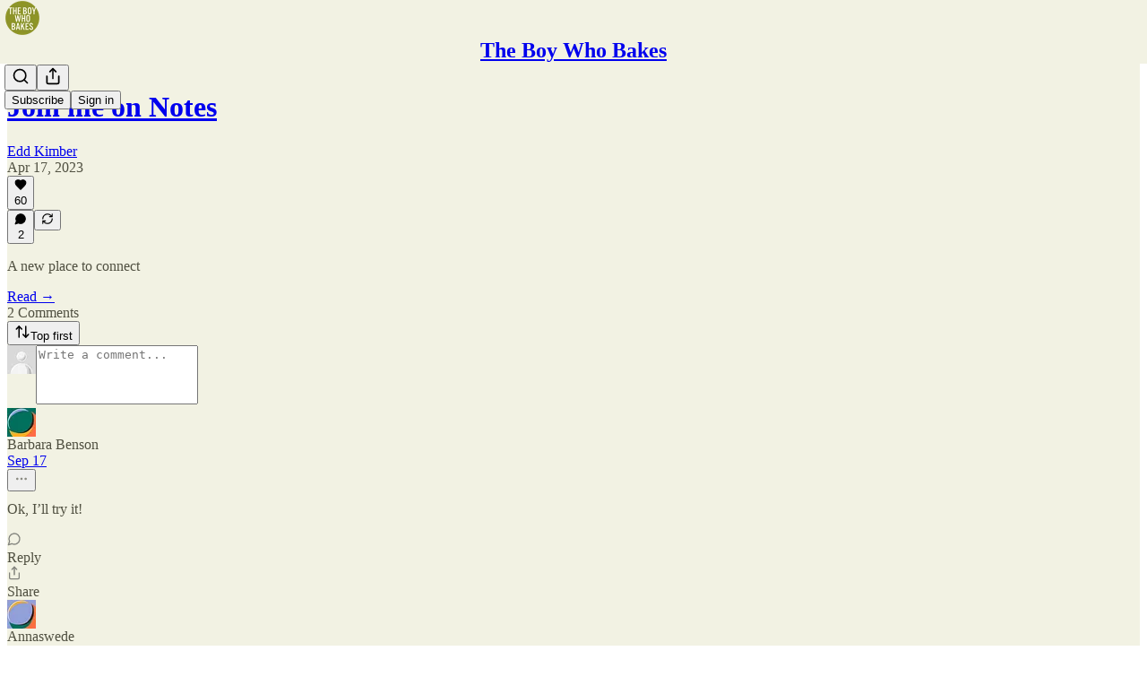

--- FILE ---
content_type: text/html; charset=utf-8
request_url: https://eddkimber.substack.com/p/join-me-on-notes/comments
body_size: 27661
content:
<!DOCTYPE html>
<html lang="en">
    <head>
        <meta charset="utf-8" />
        <meta name="norton-safeweb-site-verification" content="24usqpep0ejc5w6hod3dulxwciwp0djs6c6ufp96av3t4whuxovj72wfkdjxu82yacb7430qjm8adbd5ezlt4592dq4zrvadcn9j9n-0btgdzpiojfzno16-fnsnu7xd" />
        
        <link rel="preconnect" href="https://substackcdn.com" />
        

        
            <title data-rh="true">Comments - Join me on Notes - by Edd Kimber</title>
            
            <meta data-rh="true" name="theme-color" content="#f2f2e3"/><meta data-rh="true" property="og:type" content="article"/><meta data-rh="true" property="og:title" content="Join me on Notes"/><meta data-rh="true" name="twitter:title" content="Join me on Notes"/><meta data-rh="true" name="description" content="A new place to connect"/><meta data-rh="true" property="og:description" content="A new place to connect"/><meta data-rh="true" name="twitter:description" content="A new place to connect"/><meta data-rh="true" property="og:image" content="https://substackcdn.com/image/fetch/$s_!D0rc!,w_1200,h_675,c_fill,f_jpg,q_auto:good,fl_progressive:steep,g_auto/https%3A%2F%2Fsubstack-post-media.s3.amazonaws.com%2Fpublic%2Fimages%2F330f146d-b7ff-4b97-826c-793b69cc5ae5_4032x3024.jpeg"/><meta data-rh="true" name="twitter:image" content="https://substackcdn.com/image/fetch/$s_!nUHN!,f_auto,q_auto:best,fl_progressive:steep/https%3A%2F%2Feddkimber.substack.com%2Fapi%2Fv1%2Fpost_preview%2F115468427%2Ftwitter.jpg%3Fversion%3D4"/><meta data-rh="true" name="twitter:card" content="summary_large_image"/><meta data-rh="true" property="interactionStatistic" content="[{&quot;@type&quot;:&quot;InteractionCounter&quot;,&quot;interactionType&quot;:&quot;https://schema.org/LikeAction&quot;,&quot;userInteractionCount&quot;:60},{&quot;@type&quot;:&quot;InteractionCounter&quot;,&quot;interactionType&quot;:&quot;https://schema.org/CommentAction&quot;,&quot;userInteractionCount&quot;:2}]"/>
            
            
        

        

        <style>
          @layer legacy, tailwind, pencraftReset, pencraft;
        </style>

        
        <link rel="preload" as="style" href="https://substackcdn.com/bundle/theme/main.57ec6396ea4b5be03b65.css" />
        
        <link rel="preload" as="style" href="https://substackcdn.com/bundle/theme/color_links.c9908948e2f4e05476e6.css" />
        
        
        

        
            
                <link rel="stylesheet" type="text/css" href="https://substackcdn.com/bundle/static/css/7276.515964e4.css" />
            
                <link rel="stylesheet" type="text/css" href="https://substackcdn.com/bundle/static/css/70.ad2da59f.css" />
            
                <link rel="stylesheet" type="text/css" href="https://substackcdn.com/bundle/static/css/1266.842bdf91.css" />
            
                <link rel="stylesheet" type="text/css" href="https://substackcdn.com/bundle/static/css/8577.8d59a919.css" />
            
                <link rel="stylesheet" type="text/css" href="https://substackcdn.com/bundle/static/css/4428.7f3b2593.css" />
            
                <link rel="stylesheet" type="text/css" href="https://substackcdn.com/bundle/static/css/5611.589608fd.css" />
            
                <link rel="stylesheet" type="text/css" href="https://substackcdn.com/bundle/static/css/5234.05e42d3b.css" />
            
                <link rel="stylesheet" type="text/css" href="https://substackcdn.com/bundle/static/css/6998.007f4228.css" />
            
                <link rel="stylesheet" type="text/css" href="https://substackcdn.com/bundle/static/css/2102.d69f31f9.css" />
            
                <link rel="stylesheet" type="text/css" href="https://substackcdn.com/bundle/static/css/254.4bc0c92b.css" />
            
                <link rel="stylesheet" type="text/css" href="https://substackcdn.com/bundle/static/css/474.b8c2a441.css" />
            
                <link rel="stylesheet" type="text/css" href="https://substackcdn.com/bundle/static/css/main.aba729d8.css" />
            
                <link rel="stylesheet" type="text/css" href="https://substackcdn.com/bundle/static/css/6379.813be60f.css" />
            
                <link rel="stylesheet" type="text/css" href="https://substackcdn.com/bundle/static/css/474.b8c2a441.css" />
            
                <link rel="stylesheet" type="text/css" href="https://substackcdn.com/bundle/static/css/254.4bc0c92b.css" />
            
                <link rel="stylesheet" type="text/css" href="https://substackcdn.com/bundle/static/css/2102.d69f31f9.css" />
            
                <link rel="stylesheet" type="text/css" href="https://substackcdn.com/bundle/static/css/6998.007f4228.css" />
            
                <link rel="stylesheet" type="text/css" href="https://substackcdn.com/bundle/static/css/5234.05e42d3b.css" />
            
                <link rel="stylesheet" type="text/css" href="https://substackcdn.com/bundle/static/css/5611.589608fd.css" />
            
                <link rel="stylesheet" type="text/css" href="https://substackcdn.com/bundle/static/css/4428.7f3b2593.css" />
            
                <link rel="stylesheet" type="text/css" href="https://substackcdn.com/bundle/static/css/8577.8d59a919.css" />
            
                <link rel="stylesheet" type="text/css" href="https://substackcdn.com/bundle/static/css/1266.842bdf91.css" />
            
        

        
        
        
        
        <meta name="viewport" content="width=device-width, initial-scale=1, maximum-scale=1, user-scalable=0, viewport-fit=cover" />
        <meta name="author" content="Edd Kimber" />
        <meta property="og:url" content="https://eddkimber.substack.com/p/join-me-on-notes/comments" />
        
        
        <link rel="canonical" href="https://eddkimber.substack.com/p/join-me-on-notes/comments" />
        

        

        

        

        
            
                <link rel="shortcut icon" href="https://substackcdn.com/image/fetch/$s_!Gf9P!,f_auto,q_auto:good,fl_progressive:steep/https%3A%2F%2Fsubstack-post-media.s3.amazonaws.com%2Fpublic%2Fimages%2F97d88488-8f2c-428b-a0e3-7fdbc5bf3bda%2Ffavicon.ico">
            
        
            
                <link rel="icon" type="image/png" sizes="16x16" href="https://substackcdn.com/image/fetch/$s_!AUzG!,f_auto,q_auto:good,fl_progressive:steep/https%3A%2F%2Fsubstack-post-media.s3.amazonaws.com%2Fpublic%2Fimages%2F97d88488-8f2c-428b-a0e3-7fdbc5bf3bda%2Ffavicon-16x16.png">
            
        
            
                <link rel="icon" type="image/png" sizes="32x32" href="https://substackcdn.com/image/fetch/$s_!bhDU!,f_auto,q_auto:good,fl_progressive:steep/https%3A%2F%2Fsubstack-post-media.s3.amazonaws.com%2Fpublic%2Fimages%2F97d88488-8f2c-428b-a0e3-7fdbc5bf3bda%2Ffavicon-32x32.png">
            
        
            
                <link rel="icon" type="image/png" sizes="48x48" href="https://substackcdn.com/image/fetch/$s_!kbFs!,f_auto,q_auto:good,fl_progressive:steep/https%3A%2F%2Fsubstack-post-media.s3.amazonaws.com%2Fpublic%2Fimages%2F97d88488-8f2c-428b-a0e3-7fdbc5bf3bda%2Ffavicon-48x48.png">
            
        
            
                <link rel="apple-touch-icon" sizes="57x57" href="https://substackcdn.com/image/fetch/$s_!VJjT!,f_auto,q_auto:good,fl_progressive:steep/https%3A%2F%2Fsubstack-post-media.s3.amazonaws.com%2Fpublic%2Fimages%2F97d88488-8f2c-428b-a0e3-7fdbc5bf3bda%2Fapple-touch-icon-57x57.png">
            
        
            
                <link rel="apple-touch-icon" sizes="60x60" href="https://substackcdn.com/image/fetch/$s_!f7YX!,f_auto,q_auto:good,fl_progressive:steep/https%3A%2F%2Fsubstack-post-media.s3.amazonaws.com%2Fpublic%2Fimages%2F97d88488-8f2c-428b-a0e3-7fdbc5bf3bda%2Fapple-touch-icon-60x60.png">
            
        
            
                <link rel="apple-touch-icon" sizes="72x72" href="https://substackcdn.com/image/fetch/$s_!5rF8!,f_auto,q_auto:good,fl_progressive:steep/https%3A%2F%2Fsubstack-post-media.s3.amazonaws.com%2Fpublic%2Fimages%2F97d88488-8f2c-428b-a0e3-7fdbc5bf3bda%2Fapple-touch-icon-72x72.png">
            
        
            
                <link rel="apple-touch-icon" sizes="76x76" href="https://substackcdn.com/image/fetch/$s_!pFy6!,f_auto,q_auto:good,fl_progressive:steep/https%3A%2F%2Fsubstack-post-media.s3.amazonaws.com%2Fpublic%2Fimages%2F97d88488-8f2c-428b-a0e3-7fdbc5bf3bda%2Fapple-touch-icon-76x76.png">
            
        
            
                <link rel="apple-touch-icon" sizes="114x114" href="https://substackcdn.com/image/fetch/$s_!YCiu!,f_auto,q_auto:good,fl_progressive:steep/https%3A%2F%2Fsubstack-post-media.s3.amazonaws.com%2Fpublic%2Fimages%2F97d88488-8f2c-428b-a0e3-7fdbc5bf3bda%2Fapple-touch-icon-114x114.png">
            
        
            
                <link rel="apple-touch-icon" sizes="120x120" href="https://substackcdn.com/image/fetch/$s_!qYZ6!,f_auto,q_auto:good,fl_progressive:steep/https%3A%2F%2Fsubstack-post-media.s3.amazonaws.com%2Fpublic%2Fimages%2F97d88488-8f2c-428b-a0e3-7fdbc5bf3bda%2Fapple-touch-icon-120x120.png">
            
        
            
                <link rel="apple-touch-icon" sizes="144x144" href="https://substackcdn.com/image/fetch/$s_!dVkB!,f_auto,q_auto:good,fl_progressive:steep/https%3A%2F%2Fsubstack-post-media.s3.amazonaws.com%2Fpublic%2Fimages%2F97d88488-8f2c-428b-a0e3-7fdbc5bf3bda%2Fapple-touch-icon-144x144.png">
            
        
            
                <link rel="apple-touch-icon" sizes="152x152" href="https://substackcdn.com/image/fetch/$s_!THwT!,f_auto,q_auto:good,fl_progressive:steep/https%3A%2F%2Fsubstack-post-media.s3.amazonaws.com%2Fpublic%2Fimages%2F97d88488-8f2c-428b-a0e3-7fdbc5bf3bda%2Fapple-touch-icon-152x152.png">
            
        
            
                <link rel="apple-touch-icon" sizes="167x167" href="https://substackcdn.com/image/fetch/$s_!qD8t!,f_auto,q_auto:good,fl_progressive:steep/https%3A%2F%2Fsubstack-post-media.s3.amazonaws.com%2Fpublic%2Fimages%2F97d88488-8f2c-428b-a0e3-7fdbc5bf3bda%2Fapple-touch-icon-167x167.png">
            
        
            
                <link rel="apple-touch-icon" sizes="180x180" href="https://substackcdn.com/image/fetch/$s_!HhH0!,f_auto,q_auto:good,fl_progressive:steep/https%3A%2F%2Fsubstack-post-media.s3.amazonaws.com%2Fpublic%2Fimages%2F97d88488-8f2c-428b-a0e3-7fdbc5bf3bda%2Fapple-touch-icon-180x180.png">
            
        
            
                <link rel="apple-touch-icon" sizes="1024x1024" href="https://substackcdn.com/image/fetch/$s_!fj7p!,f_auto,q_auto:good,fl_progressive:steep/https%3A%2F%2Fsubstack-post-media.s3.amazonaws.com%2Fpublic%2Fimages%2F97d88488-8f2c-428b-a0e3-7fdbc5bf3bda%2Fapple-touch-icon-1024x1024.png">
            
        
            
        
            
        
            
        

        

        
            <link rel="alternate" type="application/rss+xml" href="/feed" title="The Boy Who Bakes"/>
        

        
        
        

        <style>:root{--color_theme_bg_pop:#000000;--background_pop:#000000;--color_theme_bg_web:#f2f2e3;--cover_bg_color:#f2f2e3;--cover_bg_color_secondary:#e3e3d5;--background_pop_darken:#000000;--print_on_pop:#ffffff;--color_theme_bg_pop_darken:#000000;--color_theme_print_on_pop:#ffffff;--color_theme_bg_pop_20:rgba(0, 0, 0, 0.2);--color_theme_bg_pop_30:rgba(0, 0, 0, 0.3);--print_pop:#000000;--color_theme_accent:#000000;--cover_print_primary:#363737;--cover_print_secondary:#757575;--cover_print_tertiary:#b6b6b6;--cover_border_color:#000000;--font_family_headings_preset:'SF Pro Display', -apple-system, system-ui, BlinkMacSystemFont, 'Inter', 'Segoe UI', Roboto, Helvetica, Arial, sans-serif, 'Apple Color Emoji', 'Segoe UI Emoji', 'Segoe UI Symbol';--font_weight_headings_preset:700;--font_family_body_preset:'SF Pro Display', -apple-system, system-ui, BlinkMacSystemFont, 'Inter', 'Segoe UI', Roboto, Helvetica, Arial, sans-serif, 'Apple Color Emoji', 'Segoe UI Emoji', 'Segoe UI Symbol';--font_weight_body_preset:400;--font_preset_heading:sans;--font_preset_body:sans;--home_hero:magaziney;--home_posts:grid;--web_bg_color:#f2f2e3;--background_contrast_1:#e3e3d5;--background_contrast_2:#d1d1c4;--background_contrast_3:#aeaea3;--background_contrast_4:#8b8b82;--background_contrast_5:#4c4c48;--color_theme_bg_contrast_1:#e3e3d5;--color_theme_bg_contrast_2:#d1d1c4;--color_theme_bg_contrast_3:#aeaea3;--color_theme_bg_contrast_4:#8b8b82;--color_theme_bg_contrast_5:#4c4c48;--color_theme_bg_elevated:#f2f2e3;--color_theme_bg_elevated_secondary:#e3e3d5;--color_theme_bg_elevated_tertiary:#d1d1c4;--color_theme_detail:#dadacc;--background_contrast_pop:rgba(0, 0, 0, 0.4);--color_theme_bg_contrast_pop:rgba(0, 0, 0, 0.4);--theme_bg_is_dark:0;--print_on_web_bg_color:hsl(60, 9.83441485791006%, 28.431372549019606%);--print_secondary_on_web_bg_color:#81827c;--background_pop_rgb:0, 0, 0;--color_theme_bg_pop_rgb:0, 0, 0;--color_theme_accent_rgb:0, 0, 0;}</style>

        
            <link rel="stylesheet" href="https://substackcdn.com/bundle/theme/main.57ec6396ea4b5be03b65.css" />
        
            <link rel="stylesheet" href="https://substackcdn.com/bundle/theme/color_links.c9908948e2f4e05476e6.css" />
        

        <style></style>

        

        

        

        
    </head>

    <body class="">
        

        

        

        

        

        

        <div id="entry">
            <div id="main" class="main typography use-theme-bg"><div class="pencraft pc-display-contents pc-reset pubTheme-yiXxQA"><div data-testid="navbar" class="main-menu"><div class="mainMenuContent-DME8DR"><div style="position:relative;height:71px;" class="pencraft pc-display-flex pc-gap-12 pc-paddingLeft-20 pc-paddingRight-20 pc-justifyContent-space-between pc-alignItems-center pc-reset border-bottom-detail-k1F6C4 topBar-pIF0J1"><div style="flex-basis:0px;flex-grow:1;" class="logoContainer-p12gJb"><a href="/" native class="pencraft pc-display-contents pc-reset"><div draggable="false" class="pencraft pc-display-flex pc-position-relative pc-reset"><div style="width:40px;height:40px;" class="pencraft pc-display-flex pc-reset bg-white-ZBV5av pc-borderRadius-sm overflow-hidden-WdpwT6 sizing-border-box-DggLA4"><picture><source type="image/webp" srcset="https://substackcdn.com/image/fetch/$s_!3EfA!,w_80,h_80,c_fill,f_webp,q_auto:good,fl_progressive:steep,g_auto/https%3A%2F%2Fsubstack-post-media.s3.amazonaws.com%2Fpublic%2Fimages%2Ffe20c3fd-207f-4d80-a522-87005e8b3bb7_700x700.png"/><img src="https://substackcdn.com/image/fetch/$s_!3EfA!,w_80,h_80,c_fill,f_auto,q_auto:good,fl_progressive:steep,g_auto/https%3A%2F%2Fsubstack-post-media.s3.amazonaws.com%2Fpublic%2Fimages%2Ffe20c3fd-207f-4d80-a522-87005e8b3bb7_700x700.png" sizes="100vw" alt="The Boy Who Bakes" width="80" height="80" style="width:40px;height:40px;" draggable="false" class="img-OACg1c object-fit-cover-u4ReeV pencraft pc-reset"/></picture></div></div></a></div><div style="flex-grow:0;" class="titleContainer-DJYq5v"><h1 class="pencraft pc-reset font-pub-headings-FE5byy reset-IxiVJZ title-oOnUGd"><a href="/" class="pencraft pc-display-contents pc-reset">The Boy Who Bakes</a></h1></div><div style="flex-basis:0px;flex-grow:1;" class="pencraft pc-display-flex pc-justifyContent-flex-end pc-alignItems-center pc-reset"><div class="buttonsContainer-SJBuep"><div class="pencraft pc-display-flex pc-gap-8 pc-justifyContent-flex-end pc-alignItems-center pc-reset navbar-buttons"><div class="pencraft pc-display-flex pc-gap-4 pc-reset"><span data-state="closed"><button tabindex="0" type="button" aria-label="Search" class="pencraft pc-reset pencraft iconButton-mq_Et5 iconButtonBase-dJGHgN buttonBase-GK1x3M buttonStyle-r7yGCK size_md-gCDS3o priority_tertiary-rlke8z"><svg xmlns="http://www.w3.org/2000/svg" width="20" height="20" viewBox="0 0 24 24" fill="none" stroke="currentColor" stroke-width="2" stroke-linecap="round" stroke-linejoin="round" class="lucide lucide-search"><circle cx="11" cy="11" r="8"></circle><path d="m21 21-4.3-4.3"></path></svg></button></span><button tabindex="0" type="button" aria-label="Share Publication" id="headlessui-menu-button-P0-5" aria-haspopup="menu" aria-expanded="false" data-headlessui-state class="pencraft pc-reset pencraft iconButton-mq_Et5 iconButtonBase-dJGHgN buttonBase-GK1x3M buttonStyle-r7yGCK size_md-gCDS3o priority_tertiary-rlke8z"><svg xmlns="http://www.w3.org/2000/svg" width="20" height="20" viewBox="0 0 24 24" fill="none" stroke="currentColor" stroke-width="2" stroke-linecap="round" stroke-linejoin="round" class="lucide lucide-share"><path d="M4 12v8a2 2 0 0 0 2 2h12a2 2 0 0 0 2-2v-8"></path><polyline points="16 6 12 2 8 6"></polyline><line x1="12" x2="12" y1="2" y2="15"></line></svg></button></div><button tabindex="0" type="button" data-testid="noncontributor-cta-button" class="pencraft pc-reset pencraft buttonBase-GK1x3M buttonText-X0uSmG buttonStyle-r7yGCK priority_primary-RfbeYt size_md-gCDS3o">Subscribe</button><button tabindex="0" type="button" native data-href="https://substack.com/sign-in?redirect=%2Fp%2Fjoin-me-on-notes%2Fcomments&amp;for_pub=eddkimber" class="pencraft pc-reset pencraft buttonBase-GK1x3M buttonText-X0uSmG buttonStyle-r7yGCK priority_tertiary-rlke8z size_md-gCDS3o">Sign in</button></div></div></div></div></div><div style="height:72px;"></div></div></div><div class="pencraft pc-display-contents pc-reset pubTheme-yiXxQA"><div class="comments-page"><div class="container"><table role="presentation" width="auto" border="0" cellspacing="0" cellpadding="0" class="thread-head typography "><tr><td><table role="presentation" width="auto" border="0" cellspacing="0" cellpadding="0"><tr><td><div class="visibility-check"></div></td></tr><tr><td><table role="presentation" width="auto" border="0" cellspacing="0" cellpadding="0"><tr><td><div role="region" aria-label="Post header" class="post-header"><h1 dir="auto" class="post-title published title-X77sOw"><a href="https://eddkimber.substack.com/p/join-me-on-notes">Join me on Notes</a></h1><div class="post-ufi style-compressed themed"><div class="ufi-preamble themed"><div class="ufi-preamble-label author"><span data-state="closed"><a href="https://substack.com/@eddkimber">Edd Kimber</a></span></div><div title="2023-04-17T20:26:58.884Z" class="ufi-preamble-label post-date"><time datetime="2023-04-17T20:26:58.884Z">Apr 17, 2023</time></div></div><div class="like-button-container post-ufi-button style-compressed"><button tabindex="0" type="button" aria-label="Like (60)" aria-pressed="false" class="pencraft pc-reset pencraft post-ufi-button style-compressed has-label with-border"><svg role="img" style="height:14px;width:14px;" width="14" height="14" viewBox="0 0 24 24" fill="#000000" stroke-width="2" stroke="#000" xmlns="http://www.w3.org/2000/svg" class="icon"><g><title></title><svg xmlns="http://www.w3.org/2000/svg" width="24" height="24" viewBox="0 0 24 24" stroke-width="2" stroke-linecap="round" stroke-linejoin="round" class="lucide lucide-heart"><path d="M19 14c1.49-1.46 3-3.21 3-5.5A5.5 5.5 0 0 0 16.5 3c-1.76 0-3 .5-4.5 2-1.5-1.5-2.74-2-4.5-2A5.5 5.5 0 0 0 2 8.5c0 2.3 1.5 4.05 3 5.5l7 7Z"></path></svg></g></svg><div class="label">60</div></button></div><button tabindex="0" type="button" aria-label="View comments (2)" data-href="https://eddkimber.substack.com/p/join-me-on-notes/comments" class="pencraft pc-reset pencraft post-ufi-button style-compressed post-ufi-comment-button has-label with-border"><svg role="img" style="height:14px;width:14px;" width="14" height="14" viewBox="0 0 24 24" fill="#000000" stroke-width="2" stroke="#000" xmlns="http://www.w3.org/2000/svg" class="icon"><g><title></title><svg xmlns="http://www.w3.org/2000/svg" width="24" height="24" viewBox="0 0 24 24" stroke-width="2" stroke-linecap="round" stroke-linejoin="round" class="lucide lucide-message-circle"><path d="M7.9 20A9 9 0 1 0 4 16.1L2 22Z"></path></svg></g></svg><div class="label">2</div></button><button tabindex="0" type="button" class="pencraft pc-reset pencraft post-ufi-button style-compressed no-label with-border"><svg role="img" style="height:14px;width:14px;" width="14" height="14" viewBox="0 0 24 24" fill="none" stroke-width="2" stroke="#000" xmlns="http://www.w3.org/2000/svg" class="icon"><g><title></title><path d="M21 3V8M21 8H16M21 8L18 5.29962C16.7056 4.14183 15.1038 3.38328 13.3879 3.11547C11.6719 2.84766 9.9152 3.08203 8.32951 3.79031C6.74382 4.49858 5.39691 5.65051 4.45125 7.10715C3.5056 8.5638 3.00158 10.2629 3 11.9996M3 21V16M3 16H8M3 16L6 18.7C7.29445 19.8578 8.89623 20.6163 10.6121 20.8841C12.3281 21.152 14.0848 20.9176 15.6705 20.2093C17.2562 19.501 18.6031 18.3491 19.5487 16.8925C20.4944 15.4358 20.9984 13.7367 21 12" stroke-linecap="round" stroke-linejoin="round"></path></g></svg></button></div></div></td></tr><tr><td><div dir="auto" class="body markup"><p>A new place to connect</p></div></td></tr><tr><td><a href="/p/join-me-on-notes" native class="thread-head-cta">Read →</a></td></tr></table></td></tr><tr><td><div class="visibility-check"></div></td></tr></table></td></tr></table></div><div class="container"><div class="pencraft pc-display-flex pc-paddingTop-8 pc-paddingBottom-8 pc-justifyContent-space-between pc-alignItems-center pc-reset"><div class="pencraft pc-reset color-primary-zABazT font-text-qe4AeH size-19-Avxa7J weight-bold-DmI9lw reset-IxiVJZ">2 Comments</div><button tabindex="0" type="button" id="headlessui-menu-button-P0-36" aria-haspopup="menu" aria-expanded="false" data-headlessui-state class="pencraft pc-reset pencraft buttonBase-GK1x3M buttonText-X0uSmG buttonStyle-r7yGCK priority_secondary-S63h9o size_sm-G3LciD"><svg xmlns="http://www.w3.org/2000/svg" width="18" height="18" viewBox="0 0 24 24" fill="none" stroke="currentColor" stroke-width="2" stroke-linecap="round" stroke-linejoin="round" class="lucide lucide-arrow-up-down"><path d="m21 16-4 4-4-4"></path><path d="M17 20V4"></path><path d="m3 8 4-4 4 4"></path><path d="M7 4v16"></path></svg>Top first</button></div><div data-test-id="comment-input" class="pencraft pc-display-flex pc-reset flex-grow-rzmknG"><form class="form-CkZ7Kt"><div style="--scale:32px;" class="pencraft pc-display-flex pc-width-32 pc-height-32 pc-justifyContent-center pc-alignItems-center pc-position-relative pc-reset bg-secondary-UUD3_J flex-auto-j3S2WA outline-detail-vcQLyr pc-borderRadius-full overflow-hidden-WdpwT6 sizing-border-box-DggLA4 container-TAtrWj"><div style="--scale:32px;" title="User" class="pencraft pc-display-flex pc-width-32 pc-height-32 pc-justifyContent-center pc-alignItems-center pc-position-relative pc-reset bg-secondary-UUD3_J flex-auto-j3S2WA outline-detail-vcQLyr pc-borderRadius-full overflow-hidden-WdpwT6 sizing-border-box-DggLA4 container-TAtrWj"><picture><source type="image/webp" srcset="https://substackcdn.com/image/fetch/$s_!TnFC!,w_32,h_32,c_fill,f_webp,q_auto:good,fl_progressive:steep/https%3A%2F%2Fsubstack.com%2Fimg%2Favatars%2Fdefault-light.png 32w, https://substackcdn.com/image/fetch/$s_!TnFC!,w_64,h_64,c_fill,f_webp,q_auto:good,fl_progressive:steep/https%3A%2F%2Fsubstack.com%2Fimg%2Favatars%2Fdefault-light.png 64w, https://substackcdn.com/image/fetch/$s_!TnFC!,w_96,h_96,c_fill,f_webp,q_auto:good,fl_progressive:steep/https%3A%2F%2Fsubstack.com%2Fimg%2Favatars%2Fdefault-light.png 96w" sizes="32px"/><img src="https://substackcdn.com/image/fetch/$s_!TnFC!,w_32,h_32,c_fill,f_auto,q_auto:good,fl_progressive:steep/https%3A%2F%2Fsubstack.com%2Fimg%2Favatars%2Fdefault-light.png" sizes="32px" alt="User's avatar" srcset="https://substackcdn.com/image/fetch/$s_!TnFC!,w_32,h_32,c_fill,f_auto,q_auto:good,fl_progressive:steep/https%3A%2F%2Fsubstack.com%2Fimg%2Favatars%2Fdefault-light.png 32w, https://substackcdn.com/image/fetch/$s_!TnFC!,w_64,h_64,c_fill,f_auto,q_auto:good,fl_progressive:steep/https%3A%2F%2Fsubstack.com%2Fimg%2Favatars%2Fdefault-light.png 64w, https://substackcdn.com/image/fetch/$s_!TnFC!,w_96,h_96,c_fill,f_auto,q_auto:good,fl_progressive:steep/https%3A%2F%2Fsubstack.com%2Fimg%2Favatars%2Fdefault-light.png 96w" width="32" height="32" draggable="false" class="img-OACg1c object-fit-cover-u4ReeV pencraft pc-reset"/></picture></div></div><div class="pencraft pc-display-flex pc-flexDirection-column pc-gap-8 pc-reset flex-grow-rzmknG"><textarea name="body" placeholder="Write a comment..." aria-label="Write a comment..." rows="4" class="pencraft input-qHk4bN autogrowing-_ipn9Y textarea-GbEjRX inputText-pV_yWb"></textarea><div data-state="closed" class="pencraft pc-display-flex pc-flexDirection-column pc-reset overflow-hidden-WdpwT6"></div></div></form></div><div class="comment-list-container"><div class="comment-list"><div class="comment-list-items"><div class="comment"><div id="comment-156914475" class="comment-anchor"></div><div id="comment-156914475-reply" class="comment-anchor"></div><div role="article" aria-label="Comment by Barbara Benson" class="pencraft pc-display-flex pc-gap-12 pc-paddingBottom-12 pc-reset comment-content"><div class="pencraft pc-display-flex pc-flexDirection-column pc-reset"><a href="https://substack.com/profile/11527713-barbara-benson?utm_source=comment" aria-label="View Barbara Benson's profile" class="pencraft pc-display-contents pc-reset"><div style="--scale:32px;" tabindex="0" class="pencraft pc-display-flex pc-width-32 pc-height-32 pc-justifyContent-center pc-alignItems-center pc-position-relative pc-reset bg-secondary-UUD3_J flex-auto-j3S2WA animate-XFJxE4 outline-detail-vcQLyr pc-borderRadius-full overflow-hidden-WdpwT6 sizing-border-box-DggLA4 pressable-sm-YIJFKJ showFocus-sk_vEm container-TAtrWj interactive-UkK0V6"><div style="--scale:32px;" title="Barbara Benson" class="pencraft pc-display-flex pc-width-32 pc-height-32 pc-justifyContent-center pc-alignItems-center pc-position-relative pc-reset bg-secondary-UUD3_J flex-auto-j3S2WA outline-detail-vcQLyr pc-borderRadius-full overflow-hidden-WdpwT6 sizing-border-box-DggLA4 container-TAtrWj"><picture><source type="image/webp" srcset="https://substackcdn.com/image/fetch/$s_!DFX4!,w_32,h_32,c_fill,f_webp,q_auto:good,fl_progressive:steep/https%3A%2F%2Fsubstack.com%2Fimg%2Favatars%2Fgreen.png 32w, https://substackcdn.com/image/fetch/$s_!DFX4!,w_64,h_64,c_fill,f_webp,q_auto:good,fl_progressive:steep/https%3A%2F%2Fsubstack.com%2Fimg%2Favatars%2Fgreen.png 64w, https://substackcdn.com/image/fetch/$s_!DFX4!,w_96,h_96,c_fill,f_webp,q_auto:good,fl_progressive:steep/https%3A%2F%2Fsubstack.com%2Fimg%2Favatars%2Fgreen.png 96w" sizes="32px"/><img src="https://substackcdn.com/image/fetch/$s_!DFX4!,w_32,h_32,c_fill,f_auto,q_auto:good,fl_progressive:steep/https%3A%2F%2Fsubstack.com%2Fimg%2Favatars%2Fgreen.png" sizes="32px" alt="Barbara Benson's avatar" srcset="https://substackcdn.com/image/fetch/$s_!DFX4!,w_32,h_32,c_fill,f_auto,q_auto:good,fl_progressive:steep/https%3A%2F%2Fsubstack.com%2Fimg%2Favatars%2Fgreen.png 32w, https://substackcdn.com/image/fetch/$s_!DFX4!,w_64,h_64,c_fill,f_auto,q_auto:good,fl_progressive:steep/https%3A%2F%2Fsubstack.com%2Fimg%2Favatars%2Fgreen.png 64w, https://substackcdn.com/image/fetch/$s_!DFX4!,w_96,h_96,c_fill,f_auto,q_auto:good,fl_progressive:steep/https%3A%2F%2Fsubstack.com%2Fimg%2Favatars%2Fgreen.png 96w" width="32" height="32" draggable="false" class="img-OACg1c object-fit-cover-u4ReeV pencraft pc-reset"/></picture></div></div></a></div><div class="pencraft pc-display-flex pc-flexDirection-column pc-reset flex-grow-rzmknG"><div class="pencraft pc-display-flex pc-reset"><div class="pencraft pc-display-flex pc-flexDirection-column pc-gap-4 pc-reset"><div class="pencraft pc-display-flex pc-minWidth-0 pc-gap-8 pc-alignItems-center pc-height-20 pc-reset line-height-20-t4M0El font-text-qe4AeH size-15-Psle70 weight-regular-mUq6Gb"><div class="pencraft pc-display-flex pc-minWidth-0 pc-gap-8 pc-alignItems-center pc-reset flex-grow-rzmknG"><div class="pencraft pc-display-flex pc-gap-6 pc-reset color-primary-zABazT line-height-20-t4M0El font-text-qe4AeH size-13-hZTUKr weight-regular-mUq6Gb reset-IxiVJZ"><span class="pencraft pc-reset line-height-20-t4M0El font-text-qe4AeH size-15-Psle70 weight-medium-fw81nC reset-IxiVJZ"><span data-state="closed"><span class="pencraft pc-reset decoration-hover-underline-ClDVRM reset-IxiVJZ"><a href="https://substack.com/profile/11527713-barbara-benson?utm_source=substack-feed-item" showBack class="link-LIBpto">Barbara Benson</a></span></span> <div data-testid="user-badge" class="pencraft pc-reset cursor-pointer-LYORKw inlineContainer-FbhgTi"><div class="pencraft pc-display-flex pc-reset"><svg width="12" height="12" viewBox="0 0 130 130" fill="none" xmlns="http://www.w3.org/2000/svg" class="subscriberBadge-Lpjxjx"><circle cx="65" cy="65" r="65" fill="var(--color-bg)"></circle><path d="M67.5321 67.2143C62.0162 68.2532 54.1338 68.2193 47.1778 64.9205M62.2892 67.2143C61.2169 61.5215 61.2875 53.3079 64.9106 46.1935M62.2892 62.5387C67.8295 61.4951 75.7573 61.534 82.7358 64.8765M67.6643 62.5635C68.7424 68.2874 68.6652 76.5598 64.9832 83.7008M64.9106 46.1935C66.0867 43.8841 67.6371 41.6906 69.6443 39.7368C77.6175 31.5462 89.5811 30.9614 97.1218 32.3817C98.5421 39.9224 97.9573 51.886 89.7667 59.8592C87.6515 62.032 85.2556 63.6696 82.7358 64.8765M64.9106 46.1935C63.7346 43.8841 62.1841 41.6906 60.177 39.7368C52.2038 31.5462 40.2401 30.9614 32.6995 32.3817C31.2791 39.9224 31.8639 51.886 40.0546 59.8592C42.1955 62.0585 44.6242 63.7095 47.1778 64.9205M82.7358 64.8765C85.2556 66.0834 87.6515 67.7209 89.7667 69.8938C97.9573 77.8669 98.5421 89.8306 97.1218 97.3712C89.5811 98.7916 77.6175 98.2068 69.6443 90.0162C67.6781 88.1022 66.1502 85.9583 64.9832 83.7008M64.9832 83.7008C63.8145 85.9674 62.2826 88.12 60.3092 90.041C52.3361 98.2316 40.3724 98.8164 32.8317 97.3961C31.4114 89.8554 31.9962 77.8918 40.1868 69.9186C42.2908 67.7572 44.6726 66.1255 47.1778 64.9205" stroke="var(--color-fg)" stroke-width="8.125" stroke-linejoin="round"></path></svg></div></div></span></div><a href="https://eddkimber.substack.com/p/join-me-on-notes/comment/156914475" rel="nofollow" native title="Sep 17, 2025, 1:19 PM" class="pencraft pc-reset color-secondary-ls1g8s decoration-hover-underline-ClDVRM reset-IxiVJZ"><span class="pencraft pc-reset color-secondary-ls1g8s line-height-20-t4M0El font-text-qe4AeH size-13-hZTUKr weight-regular-mUq6Gb reset-IxiVJZ">Sep 17</span></a></div></div></div><div class="pencraft pc-display-flex pc-flexDirection-column pc-reset flex-grow-rzmknG"></div><div class="pencraft pc-display-flex pc-reset triggerContainer-eX588u"><button tabindex="0" type="button" aria-label="Ellipsis" id="headlessui-menu-button-P0-52" aria-haspopup="menu" aria-expanded="false" data-headlessui-state class="pencraft pc-reset pencraft trigger-j08Uop iconButton-mq_Et5 iconButtonBase-dJGHgN buttonBase-GK1x3M buttonStyle-r7yGCK size_sm-G3LciD priority_quaternary-kpMibu"><svg xmlns="http://www.w3.org/2000/svg" width="16" height="16" viewBox="0 0 24 24" fill="none" stroke="currentColor" stroke-width="2" stroke-linecap="round" stroke-linejoin="round" class="lucide lucide-ellipsis"><circle cx="12" cy="12" r="1"></circle><circle cx="19" cy="12" r="1"></circle><circle cx="5" cy="12" r="1"></circle></svg></button></div></div><div class="comment-body"><p><span>Ok, I’ll try it!</span></p></div><div class="pencraft pc-display-flex pc-gap-16 pc-paddingTop-8 pc-justifyContent-flex-start pc-alignItems-center pc-reset comment-actions withShareButton-hQzuEn"><span class="pencraft pc-reset decoration-hover-underline-ClDVRM reset-IxiVJZ"><a class="pencraft pc-reset link-_X6et2 link-LIBpto"><div class="pencraft pc-display-flex pc-gap-6 pc-alignItems-center pc-reset"><svg xmlns="http://www.w3.org/2000/svg" width="16" height="16" viewBox="0 0 24 24" fill="none" stroke="var(--color-fg-secondary-themed)" stroke-width="2" stroke-linecap="round" stroke-linejoin="round" class="lucide lucide-message-circle"><path d="M7.9 20A9 9 0 1 0 4 16.1L2 22Z"></path></svg><div class="pencraft pc-reset color-pub-secondary-text-hGQ02T line-height-20-t4M0El font-meta-MWBumP size-11-NuY2Zx weight-medium-fw81nC transform-uppercase-yKDgcq reset-IxiVJZ meta-EgzBVA">Reply</div></div></a></span><span class="pencraft pc-reset decoration-hover-underline-ClDVRM reset-IxiVJZ"><a class="pencraft pc-reset link-_X6et2 link-LIBpto"><div class="pencraft pc-display-flex pc-gap-6 pc-alignItems-center pc-reset"><svg xmlns="http://www.w3.org/2000/svg" width="16" height="16" viewBox="0 0 24 24" fill="none" stroke="var(--color-fg-secondary-themed)" stroke-width="2" stroke-linecap="round" stroke-linejoin="round" class="lucide lucide-share"><path d="M4 12v8a2 2 0 0 0 2 2h12a2 2 0 0 0 2-2v-8"></path><polyline points="16 6 12 2 8 6"></polyline><line x1="12" x2="12" y1="2" y2="15"></line></svg><div class="pencraft pc-reset color-pub-secondary-text-hGQ02T line-height-20-t4M0El font-meta-MWBumP size-11-NuY2Zx weight-medium-fw81nC transform-uppercase-yKDgcq reset-IxiVJZ meta-EgzBVA">Share</div></div></a></span></div><div data-state="closed" class="pencraft pc-display-flex pc-flexDirection-column pc-reset overflow-hidden-WdpwT6"></div></div></div></div><div class="comment"><div id="comment-132967456" class="comment-anchor"></div><div id="comment-132967456-reply" class="comment-anchor"></div><div role="article" aria-label="Comment by Annaswede" class="pencraft pc-display-flex pc-gap-12 pc-paddingBottom-12 pc-reset comment-content"><div class="pencraft pc-display-flex pc-flexDirection-column pc-reset"><a href="https://substack.com/profile/339615715-annaswede?utm_source=comment" aria-label="View Annaswede's profile" class="pencraft pc-display-contents pc-reset"><div style="--scale:32px;" tabindex="0" class="pencraft pc-display-flex pc-width-32 pc-height-32 pc-justifyContent-center pc-alignItems-center pc-position-relative pc-reset bg-secondary-UUD3_J flex-auto-j3S2WA animate-XFJxE4 outline-detail-vcQLyr pc-borderRadius-full overflow-hidden-WdpwT6 sizing-border-box-DggLA4 pressable-sm-YIJFKJ showFocus-sk_vEm container-TAtrWj interactive-UkK0V6"><div style="--scale:32px;" title="Annaswede" class="pencraft pc-display-flex pc-width-32 pc-height-32 pc-justifyContent-center pc-alignItems-center pc-position-relative pc-reset bg-secondary-UUD3_J flex-auto-j3S2WA outline-detail-vcQLyr pc-borderRadius-full overflow-hidden-WdpwT6 sizing-border-box-DggLA4 container-TAtrWj"><picture><source type="image/webp" srcset="https://substackcdn.com/image/fetch/$s_!i9GT!,w_32,h_32,c_fill,f_webp,q_auto:good,fl_progressive:steep/https%3A%2F%2Fsubstack.com%2Fimg%2Favatars%2Fpurple.png 32w, https://substackcdn.com/image/fetch/$s_!i9GT!,w_64,h_64,c_fill,f_webp,q_auto:good,fl_progressive:steep/https%3A%2F%2Fsubstack.com%2Fimg%2Favatars%2Fpurple.png 64w, https://substackcdn.com/image/fetch/$s_!i9GT!,w_96,h_96,c_fill,f_webp,q_auto:good,fl_progressive:steep/https%3A%2F%2Fsubstack.com%2Fimg%2Favatars%2Fpurple.png 96w" sizes="32px"/><img src="https://substackcdn.com/image/fetch/$s_!i9GT!,w_32,h_32,c_fill,f_auto,q_auto:good,fl_progressive:steep/https%3A%2F%2Fsubstack.com%2Fimg%2Favatars%2Fpurple.png" sizes="32px" alt="Annaswede's avatar" srcset="https://substackcdn.com/image/fetch/$s_!i9GT!,w_32,h_32,c_fill,f_auto,q_auto:good,fl_progressive:steep/https%3A%2F%2Fsubstack.com%2Fimg%2Favatars%2Fpurple.png 32w, https://substackcdn.com/image/fetch/$s_!i9GT!,w_64,h_64,c_fill,f_auto,q_auto:good,fl_progressive:steep/https%3A%2F%2Fsubstack.com%2Fimg%2Favatars%2Fpurple.png 64w, https://substackcdn.com/image/fetch/$s_!i9GT!,w_96,h_96,c_fill,f_auto,q_auto:good,fl_progressive:steep/https%3A%2F%2Fsubstack.com%2Fimg%2Favatars%2Fpurple.png 96w" width="32" height="32" draggable="false" class="img-OACg1c object-fit-cover-u4ReeV pencraft pc-reset"/></picture></div></div></a></div><div class="pencraft pc-display-flex pc-flexDirection-column pc-reset flex-grow-rzmknG"><div class="pencraft pc-display-flex pc-reset"><div class="pencraft pc-display-flex pc-flexDirection-column pc-gap-4 pc-reset"><div class="pencraft pc-display-flex pc-minWidth-0 pc-gap-8 pc-alignItems-center pc-height-20 pc-reset line-height-20-t4M0El font-text-qe4AeH size-15-Psle70 weight-regular-mUq6Gb"><div class="pencraft pc-display-flex pc-minWidth-0 pc-gap-8 pc-alignItems-center pc-reset flex-grow-rzmknG"><div class="pencraft pc-display-flex pc-gap-6 pc-reset color-primary-zABazT line-height-20-t4M0El font-text-qe4AeH size-13-hZTUKr weight-regular-mUq6Gb reset-IxiVJZ"><span class="pencraft pc-reset line-height-20-t4M0El font-text-qe4AeH size-15-Psle70 weight-medium-fw81nC reset-IxiVJZ"><span data-state="closed"><span class="pencraft pc-reset decoration-hover-underline-ClDVRM reset-IxiVJZ"><a href="https://substack.com/profile/339615715-annaswede?utm_source=substack-feed-item" showBack class="link-LIBpto">Annaswede</a></span></span> </span></div><a href="https://eddkimber.substack.com/p/join-me-on-notes/comment/132967456" rel="nofollow" native title="Jul 7, 2025, 6:08 PM" class="pencraft pc-reset color-secondary-ls1g8s decoration-hover-underline-ClDVRM reset-IxiVJZ"><span class="pencraft pc-reset color-secondary-ls1g8s line-height-20-t4M0El font-text-qe4AeH size-13-hZTUKr weight-regular-mUq6Gb reset-IxiVJZ">Jul 7</span></a></div></div></div><div class="pencraft pc-display-flex pc-flexDirection-column pc-reset flex-grow-rzmknG"></div><div class="pencraft pc-display-flex pc-reset triggerContainer-eX588u"><button tabindex="0" type="button" aria-label="Ellipsis" id="headlessui-menu-button-P0-55" aria-haspopup="menu" aria-expanded="false" data-headlessui-state class="pencraft pc-reset pencraft trigger-j08Uop iconButton-mq_Et5 iconButtonBase-dJGHgN buttonBase-GK1x3M buttonStyle-r7yGCK size_sm-G3LciD priority_quaternary-kpMibu"><svg xmlns="http://www.w3.org/2000/svg" width="16" height="16" viewBox="0 0 24 24" fill="none" stroke="currentColor" stroke-width="2" stroke-linecap="round" stroke-linejoin="round" class="lucide lucide-ellipsis"><circle cx="12" cy="12" r="1"></circle><circle cx="19" cy="12" r="1"></circle><circle cx="5" cy="12" r="1"></circle></svg></button></div></div><div class="comment-body"><p><span>I miss read curated as custard - it made sense to me. Must have dessert on my mind.</span></p></div><div class="pencraft pc-display-flex pc-gap-16 pc-paddingTop-8 pc-justifyContent-flex-start pc-alignItems-center pc-reset comment-actions withShareButton-hQzuEn"><span class="pencraft pc-reset decoration-hover-underline-ClDVRM reset-IxiVJZ"><a class="pencraft pc-reset link-_X6et2 link-LIBpto"><div class="pencraft pc-display-flex pc-gap-6 pc-alignItems-center pc-reset"><svg xmlns="http://www.w3.org/2000/svg" width="16" height="16" viewBox="0 0 24 24" fill="none" stroke="var(--color-fg-secondary-themed)" stroke-width="2" stroke-linecap="round" stroke-linejoin="round" class="lucide lucide-message-circle"><path d="M7.9 20A9 9 0 1 0 4 16.1L2 22Z"></path></svg><div class="pencraft pc-reset color-pub-secondary-text-hGQ02T line-height-20-t4M0El font-meta-MWBumP size-11-NuY2Zx weight-medium-fw81nC transform-uppercase-yKDgcq reset-IxiVJZ meta-EgzBVA">Reply</div></div></a></span><span class="pencraft pc-reset decoration-hover-underline-ClDVRM reset-IxiVJZ"><a class="pencraft pc-reset link-_X6et2 link-LIBpto"><div class="pencraft pc-display-flex pc-gap-6 pc-alignItems-center pc-reset"><svg xmlns="http://www.w3.org/2000/svg" width="16" height="16" viewBox="0 0 24 24" fill="none" stroke="var(--color-fg-secondary-themed)" stroke-width="2" stroke-linecap="round" stroke-linejoin="round" class="lucide lucide-share"><path d="M4 12v8a2 2 0 0 0 2 2h12a2 2 0 0 0 2-2v-8"></path><polyline points="16 6 12 2 8 6"></polyline><line x1="12" x2="12" y1="2" y2="15"></line></svg><div class="pencraft pc-reset color-pub-secondary-text-hGQ02T line-height-20-t4M0El font-meta-MWBumP size-11-NuY2Zx weight-medium-fw81nC transform-uppercase-yKDgcq reset-IxiVJZ meta-EgzBVA">Share</div></div></a></span></div><div data-state="closed" class="pencraft pc-display-flex pc-flexDirection-column pc-reset overflow-hidden-WdpwT6"></div></div></div></div></div></div></div></div></div></div><div class="footer-wrap publication-footer"><div class="visibility-check"></div><div class="footer themed-background"><div class="container"><div class="footer-terms"><span>© 2026 Edd Kimber</span><span> · </span><a href="https://substack.com/privacy" target="_blank" rel="noopener" class="pencraft pc-reset decoration-underline-ClTkYc">Privacy</a><span> ∙ </span><a href="https://substack.com/tos" target="_blank" rel="noopener" class="pencraft pc-reset decoration-underline-ClTkYc">Terms</a><span> ∙ </span><a href="https://substack.com/ccpa#personal-data-collected" target="_blank" rel="noopener" class="pencraft pc-reset decoration-underline-ClTkYc">Collection notice</a></div><div class="pencraft pc-display-flex pc-gap-8 pc-justifyContent-center pc-alignItems-center pc-reset footerButtons-ap9Sk7"><a native href="https://substack.com/signup?utm_source=substack&amp;utm_medium=web&amp;utm_content=footer" class="footerSubstackCta-v5HWfj"><svg role="img" width="1000" height="1000" viewBox="0 0 1000 1000" fill="#ff6719" stroke-width="1.8" stroke="none" xmlns="http://www.w3.org/2000/svg"><g><title></title><path d="M764.166 348.371H236.319V419.402H764.166V348.371Z"></path><path d="M236.319 483.752V813.999L500.231 666.512L764.19 813.999V483.752H236.319Z"></path><path d="M764.166 213H236.319V284.019H764.166V213Z"></path></g></svg> Start your Substack</a><a native href="https://substack.com/app/app-store-redirect?utm_campaign=app-marketing&amp;utm_content=web-footer-button" class="footerSubstackCta-v5HWfj getTheApp-Yk3w1O noIcon-z7v9D8">Get the app</a></div><div translated class="pencraft pc-reset reset-IxiVJZ footer-slogan-blurb"><a href="https://substack.com" native>Substack</a> is the home for great culture</div></div></div></div></div><div role="region" aria-label="Notifications (F8)" tabindex="-1" style="pointer-events:none;"><ol tabindex="-1" style="--offset:0px;z-index:1001;" class="viewport-_BM4Bg"></ol></div><div></div>
        </div>

        
            <script src="https://js.sentry-cdn.com/6c2ff3e3828e4017b7faf7b63e24cdf8.min.js" crossorigin="anonymous"></script>
            <script>
                window.Sentry && window.Sentry.onLoad(function() {
                    window.Sentry.init({
                        environment: window._preloads.sentry_environment,
                        dsn: window._preloads.sentry_dsn,
                    })
                })
            </script>
        


        
        
        
        
        <script>window._preloads        = JSON.parse("{\"isEU\":false,\"language\":\"en\",\"country\":\"US\",\"userLocale\":{\"language\":\"en\",\"region\":\"US\",\"source\":\"default\"},\"base_url\":\"https://eddkimber.substack.com\",\"stripe_publishable_key\":\"pk_live_51QfnARLDSWi1i85FBpvw6YxfQHljOpWXw8IKi5qFWEzvW8HvoD8cqTulR9UWguYbYweLvA16P7LN6WZsGdZKrNkE00uGbFaOE3\",\"captcha_site_key\":\"6LdYbsYZAAAAAIFIRh8X_16GoFRLIReh-e-q6qSa\",\"pub\":{\"apple_pay_disabled\":false,\"apex_domain\":null,\"author_id\":9892939,\"byline_images_enabled\":true,\"bylines_enabled\":true,\"chartable_token\":null,\"community_enabled\":true,\"copyright\":\"Edd Kimber\",\"cover_photo_url\":\"https://bucketeer-e05bbc84-baa3-437e-9518-adb32be77984.s3.amazonaws.com/public/images/35c9734e-b4d7-467e-8dfc-961974374bcc_914x1280.png\",\"created_at\":\"2022-09-01T18:37:57.468Z\",\"custom_domain_optional\":false,\"custom_domain\":null,\"default_comment_sort\":\"best_first\",\"default_coupon\":null,\"default_group_coupon\":null,\"default_show_guest_bios\":true,\"email_banner_url\":\"https://substack-post-media.s3.amazonaws.com/public/images/a71bea15-1e8b-446f-af3e-dd74b0641809_1100x220.png\",\"email_from_name\":null,\"email_from\":null,\"embed_tracking_disabled\":false,\"explicit\":false,\"expose_paywall_content_to_search_engines\":true,\"fb_pixel_id\":null,\"fb_site_verification_token\":null,\"flagged_as_spam\":false,\"founding_subscription_benefits\":[\"Signed copy of One Tin Bakes and Small Batch Bakes\"],\"free_subscription_benefits\":[\"Access to regular public posts\"],\"ga_pixel_id\":null,\"google_site_verification_token\":null,\"google_tag_manager_token\":null,\"hero_image\":null,\"hero_text\":\"All things baked. Recipes, bakery recommendations, behind the scenes and more \",\"hide_intro_subtitle\":null,\"hide_intro_title\":null,\"hide_podcast_feed_link\":false,\"homepage_type\":\"magaziney\",\"id\":1070442,\"image_thumbnails_always_enabled\":false,\"invite_only\":false,\"hide_podcast_from_pub_listings\":false,\"language\":\"en\",\"logo_url_wide\":null,\"logo_url\":\"https://substackcdn.com/image/fetch/$s_!3EfA!,f_auto,q_auto:good,fl_progressive:steep/https%3A%2F%2Fsubstack-post-media.s3.amazonaws.com%2Fpublic%2Fimages%2Ffe20c3fd-207f-4d80-a522-87005e8b3bb7_700x700.png\",\"minimum_group_size\":2,\"moderation_enabled\":true,\"name\":\"The Boy Who Bakes\",\"paid_subscription_benefits\":[\"Subscriber-only posts and full archive\",\"Post comments and join the community\"],\"parsely_pixel_id\":null,\"chartbeat_domain\":null,\"payments_state\":\"enabled\",\"paywall_free_trial_enabled\":true,\"podcast_art_url\":null,\"paid_podcast_episode_art_url\":null,\"podcast_byline\":null,\"podcast_description\":null,\"podcast_enabled\":false,\"podcast_feed_url\":null,\"podcast_title\":null,\"post_preview_limit\":null,\"primary_user_id\":9892939,\"require_clickthrough\":false,\"show_pub_podcast_tab\":false,\"show_recs_on_homepage\":true,\"subdomain\":\"eddkimber\",\"subscriber_invites\":0,\"support_email\":null,\"theme_var_background_pop\":\"#2096FF\",\"theme_var_color_links\":true,\"theme_var_cover_bg_color\":null,\"trial_end_override\":null,\"twitter_pixel_id\":null,\"type\":\"newsletter\",\"post_reaction_faces_enabled\":true,\"is_personal_mode\":false,\"plans\":[{\"id\":\"yearly50gbp\",\"object\":\"plan\",\"active\":true,\"aggregate_usage\":null,\"amount\":5000,\"amount_decimal\":\"5000\",\"billing_scheme\":\"per_unit\",\"created\":1680207456,\"currency\":\"gbp\",\"interval\":\"year\",\"interval_count\":1,\"livemode\":true,\"metadata\":{\"substack\":\"yes\"},\"meter\":null,\"nickname\":\"\u00A350 a year\",\"product\":\"prod_NchJ1XHfcprJu5\",\"tiers\":null,\"tiers_mode\":null,\"transform_usage\":null,\"trial_period_days\":null,\"usage_type\":\"licensed\",\"currency_options\":{\"aud\":{\"custom_unit_amount\":null,\"tax_behavior\":\"unspecified\",\"unit_amount\":10500,\"unit_amount_decimal\":\"10500\"},\"brl\":{\"custom_unit_amount\":null,\"tax_behavior\":\"unspecified\",\"unit_amount\":37500,\"unit_amount_decimal\":\"37500\"},\"cad\":{\"custom_unit_amount\":null,\"tax_behavior\":\"unspecified\",\"unit_amount\":9500,\"unit_amount_decimal\":\"9500\"},\"chf\":{\"custom_unit_amount\":null,\"tax_behavior\":\"unspecified\",\"unit_amount\":5500,\"unit_amount_decimal\":\"5500\"},\"dkk\":{\"custom_unit_amount\":null,\"tax_behavior\":\"unspecified\",\"unit_amount\":43000,\"unit_amount_decimal\":\"43000\"},\"eur\":{\"custom_unit_amount\":null,\"tax_behavior\":\"unspecified\",\"unit_amount\":6000,\"unit_amount_decimal\":\"6000\"},\"gbp\":{\"custom_unit_amount\":null,\"tax_behavior\":\"unspecified\",\"unit_amount\":5000,\"unit_amount_decimal\":\"5000\"},\"mxn\":{\"custom_unit_amount\":null,\"tax_behavior\":\"unspecified\",\"unit_amount\":121500,\"unit_amount_decimal\":\"121500\"},\"nok\":{\"custom_unit_amount\":null,\"tax_behavior\":\"unspecified\",\"unit_amount\":68000,\"unit_amount_decimal\":\"68000\"},\"nzd\":{\"custom_unit_amount\":null,\"tax_behavior\":\"unspecified\",\"unit_amount\":12000,\"unit_amount_decimal\":\"12000\"},\"pln\":{\"custom_unit_amount\":null,\"tax_behavior\":\"unspecified\",\"unit_amount\":24500,\"unit_amount_decimal\":\"24500\"},\"sek\":{\"custom_unit_amount\":null,\"tax_behavior\":\"unspecified\",\"unit_amount\":62500,\"unit_amount_decimal\":\"62500\"},\"usd\":{\"custom_unit_amount\":null,\"tax_behavior\":\"unspecified\",\"unit_amount\":7000,\"unit_amount_decimal\":\"7000\"}}},{\"id\":\"monthly5gbp\",\"object\":\"plan\",\"active\":true,\"aggregate_usage\":null,\"amount\":500,\"amount_decimal\":\"500\",\"billing_scheme\":\"per_unit\",\"created\":1663322413,\"currency\":\"gbp\",\"interval\":\"month\",\"interval_count\":1,\"livemode\":true,\"metadata\":{\"substack\":\"yes\"},\"meter\":null,\"nickname\":\"\u00A35 a month\",\"product\":\"prod_MRUJ6beldsgVzC\",\"tiers\":null,\"tiers_mode\":null,\"transform_usage\":null,\"trial_period_days\":null,\"usage_type\":\"licensed\",\"currency_options\":{\"aud\":{\"custom_unit_amount\":null,\"tax_behavior\":\"unspecified\",\"unit_amount\":1100,\"unit_amount_decimal\":\"1100\"},\"brl\":{\"custom_unit_amount\":null,\"tax_behavior\":\"unspecified\",\"unit_amount\":3800,\"unit_amount_decimal\":\"3800\"},\"cad\":{\"custom_unit_amount\":null,\"tax_behavior\":\"unspecified\",\"unit_amount\":1000,\"unit_amount_decimal\":\"1000\"},\"chf\":{\"custom_unit_amount\":null,\"tax_behavior\":\"unspecified\",\"unit_amount\":600,\"unit_amount_decimal\":\"600\"},\"dkk\":{\"custom_unit_amount\":null,\"tax_behavior\":\"unspecified\",\"unit_amount\":4300,\"unit_amount_decimal\":\"4300\"},\"eur\":{\"custom_unit_amount\":null,\"tax_behavior\":\"unspecified\",\"unit_amount\":600,\"unit_amount_decimal\":\"600\"},\"gbp\":{\"custom_unit_amount\":null,\"tax_behavior\":\"unspecified\",\"unit_amount\":500,\"unit_amount_decimal\":\"500\"},\"mxn\":{\"custom_unit_amount\":null,\"tax_behavior\":\"unspecified\",\"unit_amount\":12500,\"unit_amount_decimal\":\"12500\"},\"nok\":{\"custom_unit_amount\":null,\"tax_behavior\":\"unspecified\",\"unit_amount\":7000,\"unit_amount_decimal\":\"7000\"},\"nzd\":{\"custom_unit_amount\":null,\"tax_behavior\":\"unspecified\",\"unit_amount\":1200,\"unit_amount_decimal\":\"1200\"},\"pln\":{\"custom_unit_amount\":null,\"tax_behavior\":\"unspecified\",\"unit_amount\":2500,\"unit_amount_decimal\":\"2500\"},\"sek\":{\"custom_unit_amount\":null,\"tax_behavior\":\"unspecified\",\"unit_amount\":6500,\"unit_amount_decimal\":\"6500\"},\"usd\":{\"custom_unit_amount\":null,\"tax_behavior\":\"unspecified\",\"unit_amount\":700,\"unit_amount_decimal\":\"700\"}}},{\"id\":\"founding20000gbp\",\"name\":\"founding20000gbp\",\"nickname\":\"founding20000gbp\",\"active\":true,\"amount\":20000,\"currency\":\"gbp\",\"interval\":\"year\",\"interval_count\":1,\"metadata\":{\"substack\":\"yes\",\"founding\":\"yes\",\"no_coupons\":\"yes\",\"short_description\":\"Founding Member\",\"short_description_english\":\"Founding Member\",\"minimum\":\"20000\",\"minimum_local\":{\"aud\":40500,\"brl\":145500,\"cad\":37500,\"chf\":21500,\"dkk\":172500,\"eur\":23500,\"gbp\":20000,\"mxn\":479000,\"nok\":270000,\"nzd\":47000,\"pln\":97500,\"sek\":247500,\"usd\":27000}},\"currency_options\":{\"aud\":{\"unit_amount\":40500,\"tax_behavior\":\"unspecified\"},\"brl\":{\"unit_amount\":145500,\"tax_behavior\":\"unspecified\"},\"cad\":{\"unit_amount\":37500,\"tax_behavior\":\"unspecified\"},\"chf\":{\"unit_amount\":21500,\"tax_behavior\":\"unspecified\"},\"dkk\":{\"unit_amount\":172500,\"tax_behavior\":\"unspecified\"},\"eur\":{\"unit_amount\":23500,\"tax_behavior\":\"unspecified\"},\"gbp\":{\"unit_amount\":20000,\"tax_behavior\":\"unspecified\"},\"mxn\":{\"unit_amount\":479000,\"tax_behavior\":\"unspecified\"},\"nok\":{\"unit_amount\":270000,\"tax_behavior\":\"unspecified\"},\"nzd\":{\"unit_amount\":47000,\"tax_behavior\":\"unspecified\"},\"pln\":{\"unit_amount\":97500,\"tax_behavior\":\"unspecified\"},\"sek\":{\"unit_amount\":247500,\"tax_behavior\":\"unspecified\"},\"usd\":{\"unit_amount\":27000,\"tax_behavior\":\"unspecified\"}}}],\"stripe_user_id\":\"acct_1LibEhEyWpYF0hEp\",\"stripe_country\":\"GB\",\"stripe_publishable_key\":\"pk_live_51LibEhEyWpYF0hEpFh4k8eWyiSgcBrYB7zRlMTjjZEOURIJareXaZPXauiEGsH3CTxcvPYFxAMjldyGw3kqbhWqH00JyFORIQL\",\"stripe_platform_account\":\"US\",\"automatic_tax_enabled\":false,\"author_name\":\"Edd Kimber\",\"author_handle\":\"eddkimber\",\"author_photo_url\":\"https://substackcdn.com/image/fetch/$s_!h6jY!,f_auto,q_auto:good,fl_progressive:steep/https%3A%2F%2Fbucketeer-e05bbc84-baa3-437e-9518-adb32be77984.s3.amazonaws.com%2Fpublic%2Fimages%2Fb1b5ce52-2c43-4f71-acb6-e352b8266d4e_3676x5146.jpeg\",\"author_bio\":\"Baker, author and fan of all things sweet. \",\"twitter_screen_name\":\"TheBoyWhoBakes\",\"has_custom_tos\":false,\"has_custom_privacy\":false,\"theme\":{\"background_pop_color\":\"#000000\",\"web_bg_color\":\"#f2f2e3\",\"cover_bg_color\":\"#f2f2e3\",\"publication_id\":1070442,\"color_links\":null,\"font_preset_heading\":\"sans\",\"font_preset_body\":\"sans\",\"font_family_headings\":null,\"font_family_body\":null,\"font_family_ui\":null,\"font_size_body_desktop\":null,\"print_secondary\":null,\"custom_css_web\":null,\"custom_css_email\":null,\"home_hero\":\"magaziney\",\"home_posts\":\"grid\",\"home_show_top_posts\":false,\"hide_images_from_list\":false,\"home_hero_alignment\":\"left\",\"home_hero_show_podcast_links\":true,\"default_post_header_variant\":null,\"custom_header\":null,\"custom_footer\":null,\"social_media_links\":null,\"font_options\":null,\"section_template\":null},\"threads_v2_settings\":{\"photo_replies_enabled\":true,\"first_thread_email_sent_at\":\"2022-11-03T19:54:11.63+00:00\",\"create_thread_minimum_role\":\"contributor\",\"activated_at\":\"2022-11-03T19:53:41.415+00:00\",\"reader_thread_notifications_enabled\":false,\"boost_free_subscriber_chat_preview_enabled\":false,\"push_suppression_enabled\":false},\"default_group_coupon_percent_off\":null,\"pause_return_date\":null,\"has_posts\":true,\"has_recommendations\":true,\"first_post_date\":\"2022-09-22T06:59:25.285Z\",\"has_podcast\":false,\"has_free_podcast\":false,\"has_subscriber_only_podcast\":false,\"has_community_content\":true,\"rankingDetail\":\"Thousands of paid subscribers\",\"rankingDetailFreeIncluded\":\"Tens of thousands of subscribers\",\"rankingDetailOrderOfMagnitude\":1000,\"rankingDetailFreeIncludedOrderOfMagnitude\":10000,\"rankingDetailFreeSubscriberCount\":\"Over 53,000 subscribers\",\"rankingDetailByLanguage\":{\"de\":{\"rankingDetail\":\"Tausende von Paid-Abonnenten\",\"rankingDetailFreeIncluded\":\"Zehntausende von Abonnenten\",\"rankingDetailOrderOfMagnitude\":1000,\"rankingDetailFreeIncludedOrderOfMagnitude\":10000,\"rankingDetailFreeSubscriberCount\":\"\u00DCber 53,000 Abonnenten\",\"freeSubscriberCount\":\"53,000\",\"freeSubscriberCountOrderOfMagnitude\":\"53K+\"},\"es\":{\"rankingDetail\":\"Miles de suscriptores de pago\",\"rankingDetailFreeIncluded\":\"Decenas de miles de suscriptores\",\"rankingDetailOrderOfMagnitude\":1000,\"rankingDetailFreeIncludedOrderOfMagnitude\":10000,\"rankingDetailFreeSubscriberCount\":\"M\u00E1s de 53,000 suscriptores\",\"freeSubscriberCount\":\"53,000\",\"freeSubscriberCountOrderOfMagnitude\":\"53K+\"},\"fr\":{\"rankingDetail\":\"Plusieurs milliers d\u2019abonn\u00E9s payants\",\"rankingDetailFreeIncluded\":\"Des dizaines de milliers d'abonn\u00E9s\",\"rankingDetailOrderOfMagnitude\":1000,\"rankingDetailFreeIncludedOrderOfMagnitude\":10000,\"rankingDetailFreeSubscriberCount\":\"Plus de 53,000 abonn\u00E9s\",\"freeSubscriberCount\":\"53,000\",\"freeSubscriberCountOrderOfMagnitude\":\"53K+\"},\"pt\":{\"rankingDetail\":\"Milhares de subscri\u00E7\u00F5es pagas\",\"rankingDetailFreeIncluded\":\"Dezenas de milhares de subscritores\",\"rankingDetailOrderOfMagnitude\":1000,\"rankingDetailFreeIncludedOrderOfMagnitude\":10000,\"rankingDetailFreeSubscriberCount\":\"Mais de 53,000 subscritores\",\"freeSubscriberCount\":\"53,000\",\"freeSubscriberCountOrderOfMagnitude\":\"53K+\"},\"pt-br\":{\"rankingDetail\":\"Milhares de assinantes pagas\",\"rankingDetailFreeIncluded\":\"Dezenas de milhares de assinantes\",\"rankingDetailOrderOfMagnitude\":1000,\"rankingDetailFreeIncludedOrderOfMagnitude\":10000,\"rankingDetailFreeSubscriberCount\":\"Mais de 53,000 assinantes\",\"freeSubscriberCount\":\"53,000\",\"freeSubscriberCountOrderOfMagnitude\":\"53K+\"},\"it\":{\"rankingDetail\":\"Migliaia di abbonati a pagamento\",\"rankingDetailFreeIncluded\":\"Decine di migliaia di abbonati\",\"rankingDetailOrderOfMagnitude\":1000,\"rankingDetailFreeIncludedOrderOfMagnitude\":10000,\"rankingDetailFreeSubscriberCount\":\"Oltre 53,000 abbonati\",\"freeSubscriberCount\":\"53,000\",\"freeSubscriberCountOrderOfMagnitude\":\"53K+\"},\"tr\":{\"rankingDetail\":\"Binlerce \u00FCcretli abone\",\"rankingDetailFreeIncluded\":\"On binlerce abone\",\"rankingDetailOrderOfMagnitude\":1000,\"rankingDetailFreeIncludedOrderOfMagnitude\":10000,\"rankingDetailFreeSubscriberCount\":\"53,000'in \u00FCzerinde abone\",\"freeSubscriberCount\":\"53,000\",\"freeSubscriberCountOrderOfMagnitude\":\"53K+\"},\"en\":{\"rankingDetail\":\"Thousands of paid subscribers\",\"rankingDetailFreeIncluded\":\"Tens of thousands of subscribers\",\"rankingDetailOrderOfMagnitude\":1000,\"rankingDetailFreeIncludedOrderOfMagnitude\":10000,\"rankingDetailFreeSubscriberCount\":\"Over 53,000 subscribers\",\"freeSubscriberCount\":\"53,000\",\"freeSubscriberCountOrderOfMagnitude\":\"53K+\"}},\"freeSubscriberCount\":\"53,000\",\"freeSubscriberCountOrderOfMagnitude\":\"53K+\",\"author_bestseller_tier\":1000,\"author_badge\":{\"type\":\"bestseller\",\"tier\":1000},\"disable_monthly_subscriptions\":false,\"disable_annual_subscriptions\":false,\"hide_post_restacks\":false,\"notes_feed_enabled\":true,\"showIntroModule\":false,\"isPortraitLayout\":false,\"last_chat_post_at\":\"2025-01-31T18:43:17.635Z\",\"primary_profile_name\":\"Edd Kimber\",\"primary_profile_photo_url\":\"https://substackcdn.com/image/fetch/$s_!h6jY!,f_auto,q_auto:good,fl_progressive:steep/https%3A%2F%2Fbucketeer-e05bbc84-baa3-437e-9518-adb32be77984.s3.amazonaws.com%2Fpublic%2Fimages%2Fb1b5ce52-2c43-4f71-acb6-e352b8266d4e_3676x5146.jpeg\",\"no_follow\":false,\"paywall_chat\":\"free\",\"sections\":[],\"multipub_migration\":null,\"navigationBarItems\":[],\"contributors\":[{\"name\":\"Edd Kimber\",\"handle\":\"eddkimber\",\"role\":\"admin\",\"owner\":true,\"user_id\":9892939,\"photo_url\":\"https://substackcdn.com/image/fetch/f_auto,q_auto:good,fl_progressive:steep/https%3A%2F%2Fbucketeer-e05bbc84-baa3-437e-9518-adb32be77984.s3.amazonaws.com%2Fpublic%2Fimages%2Fb1b5ce52-2c43-4f71-acb6-e352b8266d4e_3676x5146.jpeg\",\"bio\":\"Baker, author and fan of all things sweet. \"}],\"threads_v2_enabled\":true,\"viralGiftsConfig\":{\"id\":\"f0c3d226-3d1c-4a10-ace1-c0a7585c84e2\",\"publication_id\":1070442,\"enabled\":true,\"gifts_per_user\":5,\"gift_length_months\":1,\"send_extra_gifts\":true,\"message\":\"All things baked. Recipes, bakery recommendations, behind the scenes and more \",\"created_at\":\"2022-09-22T06:55:30.279184+00:00\",\"updated_at\":\"2022-09-22T06:55:30.279184+00:00\",\"days_til_invite\":14,\"send_emails\":true,\"show_link\":null,\"grant_email_body\":null,\"grant_email_subject\":null},\"tier\":2,\"no_index\":false,\"can_set_google_site_verification\":true,\"can_have_sitemap\":true,\"draft_iap_advanced_plans\":[{\"sku\":\"8st4d2DbbEkBCIdKV5\",\"publication_id\":\"1070442\",\"is_active\":true,\"price_base_units\":9500,\"currency_alpha3\":\"usd\",\"period\":\"year\",\"created_at\":\"2025-08-18T13:36:22.175Z\",\"updated_at\":\"2025-08-18T13:36:22.175Z\",\"id\":\"164059\",\"payout_amount_base_units\":500,\"alternate_currencies\":{\"aud\":15000,\"brl\":51500,\"cad\":13500,\"chf\":8000,\"dkk\":61000,\"eur\":8500,\"gbp\":7500,\"mxn\":178000,\"nok\":97000,\"nzd\":16500,\"pln\":35000,\"sek\":91000},\"display_name\":\"The Boy Who Bakes (Yearly)\",\"display_price\":\"$95\"},{\"sku\":\"nAzY9AIzzhEiSm9ihP\",\"publication_id\":\"1070442\",\"is_active\":true,\"price_base_units\":900,\"currency_alpha3\":\"usd\",\"period\":\"month\",\"created_at\":\"2025-08-18T13:36:22.154Z\",\"updated_at\":\"2025-08-18T13:36:22.154Z\",\"id\":\"164058\",\"payout_amount_base_units\":50,\"alternate_currencies\":{\"aud\":1400,\"brl\":4900,\"cad\":1300,\"chf\":800,\"dkk\":6000,\"eur\":800,\"gbp\":700,\"mxn\":17000,\"nok\":9500,\"nzd\":1600,\"pln\":3300,\"sek\":9000},\"display_name\":\"The Boy Who Bakes (Monthly)\",\"display_price\":\"$9\"}],\"iap_advanced_plans\":[{\"sku\":\"8st4d2DbbEkBCIdKV5\",\"publication_id\":\"1070442\",\"is_active\":true,\"price_base_units\":9500,\"currency_alpha3\":\"usd\",\"period\":\"year\",\"created_at\":\"2025-08-18T13:36:22.175Z\",\"updated_at\":\"2025-08-18T13:36:22.175Z\",\"id\":\"164059\",\"payout_amount_base_units\":500,\"alternate_currencies\":{\"aud\":15000,\"brl\":51500,\"cad\":13500,\"chf\":8000,\"dkk\":61000,\"eur\":8500,\"gbp\":7500,\"mxn\":178000,\"nok\":97000,\"nzd\":16500,\"pln\":35000,\"sek\":91000},\"display_name\":\"The Boy Who Bakes (Yearly)\",\"display_price\":\"$95\"},{\"sku\":\"nAzY9AIzzhEiSm9ihP\",\"publication_id\":\"1070442\",\"is_active\":true,\"price_base_units\":900,\"currency_alpha3\":\"usd\",\"period\":\"month\",\"created_at\":\"2025-08-18T13:36:22.154Z\",\"updated_at\":\"2025-08-18T13:36:22.154Z\",\"id\":\"164058\",\"payout_amount_base_units\":50,\"alternate_currencies\":{\"aud\":1400,\"brl\":4900,\"cad\":1300,\"chf\":800,\"dkk\":6000,\"eur\":800,\"gbp\":700,\"mxn\":17000,\"nok\":9500,\"nzd\":1600,\"pln\":3300,\"sek\":9000},\"display_name\":\"The Boy Who Bakes (Monthly)\",\"display_price\":\"$9\"}],\"founding_plan_name_english\":\"Founding Member\",\"draft_plans\":[{\"id\":\"yearly50gbp\",\"object\":\"plan\",\"active\":true,\"aggregate_usage\":null,\"amount\":5000,\"amount_decimal\":\"5000\",\"billing_scheme\":\"per_unit\",\"created\":1680207456,\"currency\":\"gbp\",\"interval\":\"year\",\"interval_count\":1,\"livemode\":true,\"metadata\":{\"substack\":\"yes\"},\"meter\":null,\"nickname\":\"\u00A350 a year\",\"product\":\"prod_NchJ1XHfcprJu5\",\"tiers\":null,\"tiers_mode\":null,\"transform_usage\":null,\"trial_period_days\":null,\"usage_type\":\"licensed\",\"currency_options\":{\"aud\":{\"custom_unit_amount\":null,\"tax_behavior\":\"unspecified\",\"unit_amount\":10500,\"unit_amount_decimal\":\"10500\"},\"brl\":{\"custom_unit_amount\":null,\"tax_behavior\":\"unspecified\",\"unit_amount\":37500,\"unit_amount_decimal\":\"37500\"},\"cad\":{\"custom_unit_amount\":null,\"tax_behavior\":\"unspecified\",\"unit_amount\":9500,\"unit_amount_decimal\":\"9500\"},\"chf\":{\"custom_unit_amount\":null,\"tax_behavior\":\"unspecified\",\"unit_amount\":5500,\"unit_amount_decimal\":\"5500\"},\"dkk\":{\"custom_unit_amount\":null,\"tax_behavior\":\"unspecified\",\"unit_amount\":43000,\"unit_amount_decimal\":\"43000\"},\"eur\":{\"custom_unit_amount\":null,\"tax_behavior\":\"unspecified\",\"unit_amount\":6000,\"unit_amount_decimal\":\"6000\"},\"gbp\":{\"custom_unit_amount\":null,\"tax_behavior\":\"unspecified\",\"unit_amount\":5000,\"unit_amount_decimal\":\"5000\"},\"mxn\":{\"custom_unit_amount\":null,\"tax_behavior\":\"unspecified\",\"unit_amount\":121500,\"unit_amount_decimal\":\"121500\"},\"nok\":{\"custom_unit_amount\":null,\"tax_behavior\":\"unspecified\",\"unit_amount\":68000,\"unit_amount_decimal\":\"68000\"},\"nzd\":{\"custom_unit_amount\":null,\"tax_behavior\":\"unspecified\",\"unit_amount\":12000,\"unit_amount_decimal\":\"12000\"},\"pln\":{\"custom_unit_amount\":null,\"tax_behavior\":\"unspecified\",\"unit_amount\":24500,\"unit_amount_decimal\":\"24500\"},\"sek\":{\"custom_unit_amount\":null,\"tax_behavior\":\"unspecified\",\"unit_amount\":62500,\"unit_amount_decimal\":\"62500\"},\"usd\":{\"custom_unit_amount\":null,\"tax_behavior\":\"unspecified\",\"unit_amount\":7000,\"unit_amount_decimal\":\"7000\"}}},{\"id\":\"monthly5gbp\",\"object\":\"plan\",\"active\":true,\"aggregate_usage\":null,\"amount\":500,\"amount_decimal\":\"500\",\"billing_scheme\":\"per_unit\",\"created\":1663322413,\"currency\":\"gbp\",\"interval\":\"month\",\"interval_count\":1,\"livemode\":true,\"metadata\":{\"substack\":\"yes\"},\"meter\":null,\"nickname\":\"\u00A35 a month\",\"product\":\"prod_MRUJ6beldsgVzC\",\"tiers\":null,\"tiers_mode\":null,\"transform_usage\":null,\"trial_period_days\":null,\"usage_type\":\"licensed\",\"currency_options\":{\"aud\":{\"custom_unit_amount\":null,\"tax_behavior\":\"unspecified\",\"unit_amount\":1100,\"unit_amount_decimal\":\"1100\"},\"brl\":{\"custom_unit_amount\":null,\"tax_behavior\":\"unspecified\",\"unit_amount\":3800,\"unit_amount_decimal\":\"3800\"},\"cad\":{\"custom_unit_amount\":null,\"tax_behavior\":\"unspecified\",\"unit_amount\":1000,\"unit_amount_decimal\":\"1000\"},\"chf\":{\"custom_unit_amount\":null,\"tax_behavior\":\"unspecified\",\"unit_amount\":600,\"unit_amount_decimal\":\"600\"},\"dkk\":{\"custom_unit_amount\":null,\"tax_behavior\":\"unspecified\",\"unit_amount\":4300,\"unit_amount_decimal\":\"4300\"},\"eur\":{\"custom_unit_amount\":null,\"tax_behavior\":\"unspecified\",\"unit_amount\":600,\"unit_amount_decimal\":\"600\"},\"gbp\":{\"custom_unit_amount\":null,\"tax_behavior\":\"unspecified\",\"unit_amount\":500,\"unit_amount_decimal\":\"500\"},\"mxn\":{\"custom_unit_amount\":null,\"tax_behavior\":\"unspecified\",\"unit_amount\":12500,\"unit_amount_decimal\":\"12500\"},\"nok\":{\"custom_unit_amount\":null,\"tax_behavior\":\"unspecified\",\"unit_amount\":7000,\"unit_amount_decimal\":\"7000\"},\"nzd\":{\"custom_unit_amount\":null,\"tax_behavior\":\"unspecified\",\"unit_amount\":1200,\"unit_amount_decimal\":\"1200\"},\"pln\":{\"custom_unit_amount\":null,\"tax_behavior\":\"unspecified\",\"unit_amount\":2500,\"unit_amount_decimal\":\"2500\"},\"sek\":{\"custom_unit_amount\":null,\"tax_behavior\":\"unspecified\",\"unit_amount\":6500,\"unit_amount_decimal\":\"6500\"},\"usd\":{\"custom_unit_amount\":null,\"tax_behavior\":\"unspecified\",\"unit_amount\":700,\"unit_amount_decimal\":\"700\"}}},{\"id\":\"founding20000gbp\",\"name\":\"founding20000gbp\",\"nickname\":\"founding20000gbp\",\"active\":true,\"amount\":20000,\"currency\":\"gbp\",\"interval\":\"year\",\"interval_count\":1,\"metadata\":{\"substack\":\"yes\",\"founding\":\"yes\",\"no_coupons\":\"yes\",\"short_description\":\"Founding Member\",\"short_description_english\":\"Founding Member\",\"minimum\":\"20000\",\"minimum_local\":{\"aud\":40500,\"brl\":145500,\"cad\":37500,\"chf\":21500,\"dkk\":172500,\"eur\":23500,\"gbp\":20000,\"mxn\":479000,\"nok\":270000,\"nzd\":47000,\"pln\":97500,\"sek\":247500,\"usd\":27000}},\"currency_options\":{\"aud\":{\"unit_amount\":40500,\"tax_behavior\":\"unspecified\"},\"brl\":{\"unit_amount\":145500,\"tax_behavior\":\"unspecified\"},\"cad\":{\"unit_amount\":37500,\"tax_behavior\":\"unspecified\"},\"chf\":{\"unit_amount\":21500,\"tax_behavior\":\"unspecified\"},\"dkk\":{\"unit_amount\":172500,\"tax_behavior\":\"unspecified\"},\"eur\":{\"unit_amount\":23500,\"tax_behavior\":\"unspecified\"},\"gbp\":{\"unit_amount\":20000,\"tax_behavior\":\"unspecified\"},\"mxn\":{\"unit_amount\":479000,\"tax_behavior\":\"unspecified\"},\"nok\":{\"unit_amount\":270000,\"tax_behavior\":\"unspecified\"},\"nzd\":{\"unit_amount\":47000,\"tax_behavior\":\"unspecified\"},\"pln\":{\"unit_amount\":97500,\"tax_behavior\":\"unspecified\"},\"sek\":{\"unit_amount\":247500,\"tax_behavior\":\"unspecified\"},\"usd\":{\"unit_amount\":27000,\"tax_behavior\":\"unspecified\"}}}],\"bundles\":[],\"base_url\":\"https://eddkimber.substack.com\",\"hostname\":\"eddkimber.substack.com\",\"is_on_substack\":false,\"spotify_podcast_settings\":null,\"podcastPalette\":{\"DarkMuted\":{\"population\":72,\"rgb\":[73,153,137]},\"DarkVibrant\":{\"population\":6013,\"rgb\":[4,100,84]},\"LightMuted\":{\"population\":7,\"rgb\":[142,198,186]},\"LightVibrant\":{\"population\":3,\"rgb\":[166,214,206]},\"Muted\":{\"population\":6,\"rgb\":[92,164,156]},\"Vibrant\":{\"population\":5,\"rgb\":[76,164,146]}},\"pageThemes\":{\"podcast\":null},\"appTheme\":{\"colors\":{\"accent\":{\"name\":\"#000000\",\"primary\":{\"r\":0,\"g\":0,\"b\":0,\"a\":1},\"primary_hover\":{\"r\":0,\"g\":0,\"b\":0,\"a\":1},\"primary_elevated\":{\"r\":0,\"g\":0,\"b\":0,\"a\":1},\"secondary\":{\"r\":0,\"g\":0,\"b\":0,\"a\":0.2},\"contrast\":{\"r\":255,\"g\":255,\"b\":255,\"a\":1},\"bg\":{\"r\":0,\"g\":0,\"b\":0,\"a\":0.2},\"bg_hover\":{\"r\":0,\"g\":0,\"b\":0,\"a\":0.3},\"dark\":{\"primary\":{\"r\":82,\"g\":82,\"b\":82,\"a\":1},\"primary_hover\":{\"r\":99,\"g\":99,\"b\":99,\"a\":1},\"primary_elevated\":{\"r\":99,\"g\":99,\"b\":99,\"a\":1},\"secondary\":{\"r\":82,\"g\":82,\"b\":82,\"a\":0.2},\"contrast\":{\"r\":255,\"g\":255,\"b\":255,\"a\":1},\"bg\":{\"r\":82,\"g\":82,\"b\":82,\"a\":0.2},\"bg_hover\":{\"r\":82,\"g\":82,\"b\":82,\"a\":0.3}}},\"fg\":{\"primary\":{\"r\":0,\"g\":0,\"b\":0,\"a\":0.8},\"secondary\":{\"r\":0,\"g\":0,\"b\":0,\"a\":0.6},\"tertiary\":{\"r\":0,\"g\":0,\"b\":0,\"a\":0.4},\"accent\":{\"r\":0,\"g\":0,\"b\":0,\"a\":1},\"dark\":{\"primary\":{\"r\":255,\"g\":255,\"b\":255,\"a\":0.9},\"secondary\":{\"r\":255,\"g\":255,\"b\":255,\"a\":0.6},\"tertiary\":{\"r\":255,\"g\":255,\"b\":255,\"a\":0.4},\"accent\":{\"r\":137,\"g\":137,\"b\":137,\"a\":1}}},\"bg\":{\"name\":\"#8c8400\",\"hue\":{\"r\":140,\"g\":132,\"b\":0,\"a\":1},\"tint\":{\"r\":140,\"g\":132,\"b\":0,\"a\":0.1},\"primary\":{\"r\":243.5,\"g\":242.70000000000002,\"b\":229.5,\"a\":1},\"primary_hover\":{\"r\":239,\"g\":238.2,\"b\":225,\"a\":1},\"primary_elevated\":{\"r\":239,\"g\":238.2,\"b\":225,\"a\":1},\"secondary\":{\"r\":228.2,\"g\":227.4,\"b\":214.2,\"a\":1},\"secondary_elevated\":{\"r\":198.4879040538933,\"g\":197.69836375329416,\"b\":184.8314326885741,\"a\":1},\"tertiary\":{\"r\":211.1,\"g\":210.3,\"b\":197.1,\"a\":1},\"quaternary\":{\"r\":177.8,\"g\":177,\"b\":163.79999999999998,\"a\":1},\"dark\":{\"primary\":{\"r\":33.800000000000004,\"g\":33.9,\"b\":21.599999999999998,\"a\":1},\"primary_hover\":{\"r\":38.300000000000004,\"g\":38.400000000000006,\"b\":26.1,\"a\":1},\"primary_elevated\":{\"r\":38.300000000000004,\"g\":38.400000000000006,\"b\":26.1,\"a\":1},\"secondary\":{\"r\":45.50000000000001,\"g\":46.50000000000001,\"b\":33.300000000000004,\"a\":1},\"secondary_elevated\":{\"r\":52.98616831667706,\"g\":54.04191614868175,\"b\":40.581064361428965,\"a\":1},\"tertiary\":{\"r\":62.6,\"g\":62.70000000000001,\"b\":49.5,\"a\":1},\"quaternary\":{\"r\":95,\"g\":95.1,\"b\":81.89999999999999,\"a\":1}}}},\"cover_image\":{\"url\":\"https://substackcdn.com/image/fetch/$s_!v-S_!,w_1200,h_400,c_crop,f_auto,q_auto:best,fl_progressive:steep,g_auto,b_rgb:f2f2e3/https%3A%2F%2Fbucketeer-e05bbc84-baa3-437e-9518-adb32be77984.s3.amazonaws.com%2Fpublic%2Fimages%2F35c9734e-b4d7-467e-8dfc-961974374bcc_914x1280.png\",\"height\":400,\"width\":914}},\"portalAppTheme\":{\"colors\":{\"accent\":{\"name\":\"#000000\",\"primary\":{\"r\":0,\"g\":0,\"b\":0,\"a\":1},\"primary_hover\":{\"r\":0,\"g\":0,\"b\":0,\"a\":1},\"primary_elevated\":{\"r\":0,\"g\":0,\"b\":0,\"a\":1},\"secondary\":{\"r\":0,\"g\":0,\"b\":0,\"a\":1},\"contrast\":{\"r\":255,\"g\":255,\"b\":255,\"a\":1},\"bg\":{\"r\":255,\"g\":103,\"b\":25,\"a\":0.2},\"bg_hover\":{\"r\":255,\"g\":103,\"b\":25,\"a\":0.3},\"dark\":{\"name\":\"#000000\",\"primary\":{\"r\":0,\"g\":0,\"b\":0,\"a\":1},\"primary_hover\":{\"r\":0,\"g\":0,\"b\":0,\"a\":1},\"primary_elevated\":{\"r\":0,\"g\":0,\"b\":0,\"a\":1},\"secondary\":{\"r\":0,\"g\":0,\"b\":0,\"a\":1},\"contrast\":{\"r\":255,\"g\":255,\"b\":255,\"a\":1},\"bg\":{\"r\":255,\"g\":103,\"b\":25,\"a\":0.2},\"bg_hover\":{\"r\":255,\"g\":103,\"b\":25,\"a\":0.3}}},\"fg\":{\"primary\":{\"r\":80,\"g\":80,\"b\":65,\"a\":1},\"secondary\":{\"r\":129,\"g\":130,\"b\":124,\"a\":1},\"tertiary\":{\"r\":139,\"g\":139,\"b\":130,\"a\":1},\"accent\":{\"r\":0,\"g\":0,\"b\":0,\"a\":1},\"dark\":{\"primary\":{\"r\":80,\"g\":80,\"b\":65,\"a\":1},\"secondary\":{\"r\":129,\"g\":130,\"b\":124,\"a\":1},\"tertiary\":{\"r\":139,\"g\":139,\"b\":130,\"a\":1},\"accent\":{\"r\":0,\"g\":0,\"b\":0,\"a\":1}}},\"bg\":{\"name\":\"#f2f2e3\",\"hue\":{\"r\":242,\"g\":242,\"b\":227,\"a\":1},\"tint\":{\"r\":242,\"g\":242,\"b\":227,\"a\":1},\"primary\":{\"r\":242,\"g\":242,\"b\":227,\"a\":1},\"primary_hover\":{\"r\":227,\"g\":227,\"b\":213,\"a\":1},\"primary_elevated\":{\"r\":242,\"g\":242,\"b\":227,\"a\":1},\"secondary\":{\"r\":227,\"g\":227,\"b\":213,\"a\":1},\"secondary_elevated\":{\"r\":227,\"g\":227,\"b\":213,\"a\":1},\"tertiary\":{\"r\":209,\"g\":209,\"b\":196,\"a\":1},\"quaternary\":{\"r\":174,\"g\":174,\"b\":163,\"a\":1},\"dark\":{\"name\":\"#f2f2e3\",\"hue\":{\"r\":242,\"g\":242,\"b\":227,\"a\":1},\"tint\":{\"r\":242,\"g\":242,\"b\":227,\"a\":1},\"primary\":{\"r\":242,\"g\":242,\"b\":227,\"a\":1},\"primary_hover\":{\"r\":227,\"g\":227,\"b\":213,\"a\":1},\"primary_elevated\":{\"r\":242,\"g\":242,\"b\":227,\"a\":1},\"secondary\":{\"r\":227,\"g\":227,\"b\":213,\"a\":1},\"secondary_elevated\":{\"r\":227,\"g\":227,\"b\":213,\"a\":1},\"tertiary\":{\"r\":209,\"g\":209,\"b\":196,\"a\":1},\"quaternary\":{\"r\":174,\"g\":174,\"b\":163,\"a\":1}}}}},\"multiple_pins\":true,\"live_subscriber_counts\":false,\"supports_ip_content_unlock\":false,\"logoPalette\":{\"Vibrant\":{\"rgb\":[140,148,43],\"population\":2829},\"DarkVibrant\":{\"rgb\":[148,154,49],\"population\":95},\"LightVibrant\":{\"rgb\":[204,212,164],\"population\":11},\"Muted\":{\"rgb\":[168,172,89],\"population\":94},\"DarkMuted\":{\"rgb\":[111.54679802955664,116.06896551724137,36.931034482758626],\"population\":0},\"LightMuted\":{\"rgb\":[212,212,171],\"population\":44}}},\"confirmedLogin\":false,\"hide_intro_popup\":false,\"block_auto_login\":false,\"domainInfo\":{\"isSubstack\":true,\"customDomain\":null},\"experimentFeatures\":{},\"experimentExposures\":{},\"siteConfigs\":{\"score_upsell_email\":\"control\",\"first_chat_email_enabled\":true,\"notes_video_max_duration_minutes\":5,\"reader-onboarding-promoted-pub\":737237,\"new_commenter_approval\":false,\"pub_update_opennode_api_key\":false,\"show_content_label_age_gating_in_feed\":false,\"zendesk_automation_cancellations\":false,\"hide_book_a_meeting_button\":false,\"mfa_action_box_enabled\":false,\"publication_max_bylines\":35,\"no_contest_charge_disputes\":false,\"feed_posts_previously_seen_weight\":0.1,\"publication_tabs_reorder\":false,\"comp_expiry_email_new_copy\":\"NONE\",\"free_unlock_required\":false,\"traffic_rule_check_enabled\":false,\"amp_emails_enabled\":false,\"enable_post_summarization\":false,\"live_stream_host_warning_message\":\"\",\"bitcoin_enabled\":false,\"minimum_ios_os_version\":\"17.0.0\",\"show_entire_square_image\":false,\"hide_subscriber_count\":false,\"ios_feed_item_hide_button\":\"control\",\"publication_author_display_override\":\"\",\"ios_webview_payments_enabled\":\"control\",\"generate_pdf_tax_report\":false,\"use_platform_document_editor_fn_component\":false,\"show_generic_post_importer\":false,\"enable_pledges_modal\":true,\"include_pdf_invoice\":false,\"web_gutterless_feed\":\"control\",\"notes_weight_watch_video\":5,\"enable_react_dashboard\":false,\"meetings_v1\":false,\"enable_videos_page\":false,\"exempt_from_gtm_filter\":false,\"group_sections_and_podcasts_in_menu\":false,\"boost_optin_modal_enabled\":true,\"standards_and_enforcement_features_enabled\":false,\"pub_creation_captcha_behavior\":\"risky_pubs_or_rate_limit\",\"post_blogspot_importer\":false,\"notes_weight_short_item_boost\":0.15,\"pub_tts_override\":\"default\",\"disable_monthly_subscriptions\":false,\"skip_welcome_email\":false,\"chat_reader_thread_notification_default\":false,\"scheduled_pinned_posts\":false,\"disable_redirect_outbound_utm_params\":false,\"reader_gift_referrals_enabled\":true,\"dont_show_guest_byline\":false,\"like_comments_enabled\":true,\"temporal_livestream_ended_draft\":true,\"enable_author_note_email_toggle\":false,\"meetings_embed_publication_name\":false,\"fallback_to_archive_search_on_section_pages\":false,\"livekit_track_egress_custom_base_url\":\"http://livekit-egress-custom-recorder-participant-test.s3-website-us-east-1.amazonaws.com\",\"people_you_may_know_algorithm\":\"experiment\",\"welcome_screen_blurb_override\":\"\",\"notes_weight_low_impression_boost\":0.3,\"like_posts_enabled\":true,\"feed_promoted_video_boost\":1.5,\"suppress_leaderboard_for_tags\":\"\",\"twitter_player_card_enabled\":true,\"feed_promoted_user\":false,\"use_theme_editor_v3\":false,\"show_note_stats_for_all_notes\":false,\"section_specific_csv_imports_enabled\":false,\"disable_podcast_feed_description_cta\":false,\"bypass_profile_substack_logo_detection\":false,\"use_preloaded_player_sources\":false,\"enable_tiktok_oauth\":false,\"list_pruning_enabled\":false,\"facebook_connect\":false,\"opt_in_to_sections_during_subscribe\":false,\"dpn_weight_share\":2,\"underlined_colored_links\":false,\"enable_efficient_digest_embed\":false,\"extract_stripe_receipt_url\":false,\"enable_aligned_images\":false,\"max_image_upload_mb\":64,\"enable_android_dms_writer_beta\":false,\"threads_suggested_ios_version\":null,\"pledges_disabled\":false,\"threads_minimum_ios_version\":812,\"hide_podcast_email_setup_link\":false,\"subscribe_captcha_behavior\":\"default\",\"publication_ban_sample_rate\":0,\"updated_note_sharing_assets_enabled\":true,\"ios_enable_publication_activity_tab\":false,\"custom_themes_substack_subscribe_modal\":false,\"ios_post_share_assets_screenshot_trigger\":\"control\",\"opt_in_to_sections_during_subscribe_include_main_pub_newsletter\":false,\"continue_support_cta_in_newsletter_emails\":false,\"bloomberg_syndication_enabled\":false,\"welcome_page_app_button\":true,\"lists_enabled\":false,\"generated_database_maintenance_mode\":false,\"allow_document_freeze\":false,\"test_age_gate_user\":false,\"podcast_main_feed_is_firehose\":false,\"pub_app_incentive_gift\":\"\",\"no_embed_redirect\":false,\"translate_mobile_app\":false,\"customized_email_from_name_for_new_follow_emails\":\"treatment\",\"spotify_open_access_sandbox_mode\":false,\"use_video_watermark_for_livestream_drafts\":true,\"fullstory_enabled\":false,\"chat_reply_poll_interval\":3,\"dpn_weight_follow_or_subscribe\":3,\"unified_presskit_enabled\":true,\"force_pub_links_to_use_subdomain\":false,\"always_show_cookie_banner\":false,\"enable_image_viewer_ufi\":true,\"mobile_email_instructions_title\":\"experiment\",\"hide_media_download_option\":false,\"hide_post_restacks\":false,\"feed_item_source_debug_mode\":false,\"android_live_stream_scheduling\":false,\"thefp_enable_account_menu\":false,\"enable_user_status_ui\":false,\"publication_homepage_title_display_override\":\"\",\"pub_banned_word_list\":\"raydium,rewards,claim available,claim notification,trading activity update\",\"post_preview_highlight_byline\":false,\"4k_video\":false,\"enable_islands_section_intent_screen\":false,\"post_metering_enabled\":false,\"notifications_disabled\":\"\",\"cross_post_notification_threshold\":1000,\"facebook_connect_prod_app\":true,\"feed_enable_live_streams\":false,\"force_into_pymk_ranking\":false,\"minimum_android_version\":756,\"ios_remove_live_stream_invite_acceptance_on_broken_build\":true,\"live_stream_krisp_noise_suppression_enabled\":false,\"enable_transcription_translations\":false,\"nav_group_items\":false,\"use_og_image_as_twitter_image_for_post_previews\":false,\"always_use_podcast_channel_art_as_episode_art_in_rss\":false,\"enable_sponsorship_perks\":false,\"seo_tier_override\":\"NONE\",\"editor_role_enabled\":false,\"no_follow_links\":false,\"publisher_api_enabled\":false,\"zendesk_support_priority\":\"default\",\"enable_post_clips_stats\":false,\"enable_subscriber_referrals_awards\":true,\"ios_profile_themes_feed_permalink_enabled\":false,\"use_publication_language_for_transcription\":false,\"show_substack_funded_gifts_tooltip\":true,\"disable_ai_transcription\":false,\"thread_permalink_preview_min_ios_version\":4192,\"android_toggle_on_website_enabled\":false,\"internal_android_enable_post_editor\":false,\"updated_inbox_ui\":false,\"web_reader_podcasts_tab\":false,\"use_temporal_thumbnail_selection_workflow\":false,\"live_stream_creation_enabled\":true,\"disable_card_element_in_europe\":false,\"web_growth_item_promotion_threshold\":0,\"use_progressive_editor_rollout\":true,\"enable_web_typing_indicators\":false,\"web_vitals_sample_rate\":0,\"allow_live_stream_auto_takedown\":\"true\",\"search_ranker_variant\":\"control\",\"ios_enable_live_stream_highlight_trailer_toggle\":false,\"ai_image_generation_enabled\":true,\"disable_personal_substack_initialization\":false,\"section_specific_welcome_pages\":false,\"local_payment_methods\":\"control\",\"private_live_streaming_enabled\":false,\"posts_in_rss_feed\":20,\"post_rec_endpoint\":\"\",\"publisher_dashboard_section_selector\":false,\"reader_surveys_platform_question_order\":\"36,1,4,2,3,5,6,8,9,10,11,12,13,14,15,16,17,18,19,20,21,22,23,24,25,26,27,28,29,30,31,32,33,34,35\",\"developer_api_enabled\":false,\"login_guard_app_link_in_email\":true,\"community_moderators_enabled\":false,\"media_feed_prepend_inbox_limit\":10,\"monthly_sub_is_one_off\":false,\"unread_notes_activity_digest\":\"control\",\"display_cookie_settings\":false,\"welcome_page_query_params\":false,\"enable_free_podcast_urls\":false,\"email_post_stats_v2\":false,\"comp_expiry_emails_disabled\":false,\"enable_description_on_polls\":false,\"use_microlink_for_instagram_embeds\":false,\"post_notification_batch_delay_ms\":30000,\"free_signup_confirmation_behavior\":\"with_email_validation\",\"ios_post_stats_for_admins\":false,\"live_stream_concurrent_viewer_count_drawer\":false,\"use_livestream_post_media_composition\":true,\"section_specific_preambles\":false,\"pub_export_temp_disable\":false,\"show_menu_on_posts\":false,\"ios_post_subscribe_web_routing\":true,\"opt_into_all_trending_topics\":false,\"ios_writer_stats_public_launch_v2\":false,\"min_size_for_phishing_check\":1,\"enable_android_post_stats\":false,\"ios_chat_revamp_enabled\":false,\"app_onboarding_survey_email\":false,\"thefp_enable_pullquote_alignment\":false,\"thefp_enable_pullquote_color\":false,\"republishing_enabled\":false,\"app_mode\":false,\"show_phone_banner\":true,\"live_stream_video_enhancer\":\"internal\",\"minimum_ios_version\":2200,\"enable_author_pages\":false,\"enable_decagon_chat\":true,\"first_month_upsell\":\"control\",\"recipes_enabled\":true,\"new_user_checklist_enabled\":\"use_follower_count\",\"android_enable_auto_gain_control\":false,\"ios_feed_note_status_polling_enabled\":false,\"show_attached_profile_for_pub_setting\":false,\"rss_verification_code\":\"\",\"notification_post_emails\":\"experiment\",\"notes_weight_follow\":3.8,\"chat_suppress_contributor_push_option_enabled\":false,\"live_stream_invite_ttl_seconds\":600,\"age_verification_au_enabled\":true,\"export_hooks_enabled\":false,\"audio_encoding_bitrate\":null,\"bestseller_pub_override\":false,\"extra_seats_coupon_type\":false,\"post_subdomain_universal_links\":false,\"post_import_max_file_size\":26214400,\"feed_promoted_video_publication\":false,\"use_og_image_asset_variant\":\"\",\"livekit_reconnect_slate_url\":\"https://mux-livestream-assets.s3.us-east-1.amazonaws.com/custom-disconnect-slate-tall.png\",\"exclude_from_pymk_suggestions\":false,\"publication_ranking_variant\":\"experiment\",\"disable_annual_subscriptions\":false,\"enable_react_marketing\":false,\"enable_android_dms\":false,\"allow_coupons_on_upgrade\":false,\"test_au_age_gate_user\":false,\"pub_auto_moderation_enabled\":false,\"disable_live_stream_ai_trimming_by_default\":false,\"disable_deletion\":false,\"ios_default_coupon_enabled\":false,\"notes_weight_read_post\":5,\"notes_weight_reply\":3,\"livekit_egress_custom_base_url\":\"http://livekit-egress-custom-recorder.s3-website-us-east-1.amazonaws.com\",\"clip_focused_video_upload_flow\":false,\"live_stream_max_guest_users\":2,\"android_upgrade_alert_dialog_reincarnated\":true,\"enable_video_seo_data\":false,\"can_reimport_unsubscribed_users_with_2x_optin\":false,\"feed_posts_weight_subscribed\":0,\"live_event_mixin\":\"\",\"review_incoming_email\":\"default\",\"media_feed_subscribed_posts_weight\":0.5,\"enable_founding_gifts\":false,\"ios_chat_uikit\":false,\"enable_sponsorship_campaigns\":false,\"thread_permalink_preview_min_android_version\":2037,\"enable_drafts_from_live_streams_status_in_dashboard\":true,\"thumbnail_selection_max_frames\":300,\"sort_modal_search_results\":false,\"default_thumbnail_time\":10,\"pub_ranking_weight_immediate_engagement\":1,\"pub_ranking_weight_retained_engagement\":1,\"load_test_unichat\":false,\"import_email_app_upsell\":\"experiment\",\"notes_read_post_baseline\":0,\"live_stream_head_alignment_guide\":false,\"show_open_post_as_pdf_button\":false,\"free_press_combo_subscribe_flow_enabled\":false,\"desktop_live_streaming_enabled\":true,\"mobile_welcome_signup_button_text\":\"experiment\",\"gifts_from_substack_feature_available\":true,\"disable_ai_clips\":false,\"thefp_enable_web_livestream_kicking\":false,\"enable_elevenlabs_voiceovers\":false,\"growth_sources_all_time\":false,\"ios_profile_share_enabled\":false,\"android_note_auto_share_assets\":\"experiment\",\"translated_notifications_enabled\":false,\"show_simple_post_editor\":false,\"enable_publication_podcasts_page\":false,\"android_profile_share_assets_experiment\":\"treatment\",\"mobile_suggestions_skip_button\":\"experiment\",\"thefp_enable_dynamic_toaster\":false,\"ios_note_composer_settings_enabled\":false,\"android_v2_post_video_player_enabled\":false,\"enable_direct_message_request_bypass\":false,\"enable_apple_news_sync\":false,\"postsById_batch_size\":20,\"free_press_newsletter_promo_enabled\":false,\"enable_ios_livestream_stats\":false,\"disable_live_stream_reactions\":false,\"prefer_direct_device_push_notifications\":true,\"ios_welcome_video_profile_prompt\":false,\"clip_generation_3rd_party_vendor\":\"internal\",\"ios_notification_settings_enabled\":false,\"thefp_paywall_with_plans\":\"treatment\",\"notes_weight_negative\":1,\"ios_discover_tab_min_installed_date\":\"2025-06-09T16:56:58+0000\",\"notes_weight_click_see_more\":2,\"subscription_bar_prioritize_completed_posts\":false,\"edit_profile_theme_colors\":false,\"notes_weight_like\":2.4,\"disable_clipping_for_readers\":false,\"apple_fee_percent\":15,\"enable_high_follower_dm\":false,\"feed_posts_weight_reply\":3,\"feed_posts_weight_negative\":5,\"feed_posts_weight_like\":1.5,\"feed_posts_weight_share\":3,\"feed_posts_weight_save\":3,\"enable_press_kit_preview_modal\":false,\"dpn_weight_tap_clickbait_penalty\":0.5,\"feed_posts_weight_sign_up\":4,\"live_stream_desktop_video_codec\":\"vp9\",\"live_stream_video_degradation_preference\":\"maintainFramerate\",\"pause_app_badges\":false,\"android_enable_publication_activity_tab\":false,\"profile_feed_expanded_inventory\":false,\"phone_verification_fallback_to_twilio\":false,\"livekit_mux_latency_mode\":\"low\",\"feed_posts_weight_long_click\":1,\"feed_juiced_user\":0,\"show_branded_intro_setting\":true,\"free_press_single_screen_subscribe_flow_enabled\":false,\"notes_click_see_more_baseline\":0.35,\"publication_onboarding_weight_std_dev\":0,\"can_see_fast_subscriber_counts\":true,\"android_enable_user_status_ui\":false,\"use_advanced_commerce_api_for_iap\":false,\"skip_free_preview_language_in_podcast_notes\":false,\"larger_wordmark_on_publication_homepage\":false,\"video_editor_full_screen\":false,\"enable_mobile_stats_for_admins\":false,\"ios_profile_themes_note_composer_enabled\":false,\"enable_persona_sandbox_environment\":false,\"notes_weight_click_item\":3,\"notes_weight_long_visit\":1,\"bypass_single_unlock_token_limit\":false,\"notes_watch_video_baseline\":0.08,\"twitter_api_enabled\":true,\"add_section_and_tag_metadata\":false,\"daily_promoted_notes_enabled\":true,\"enable_islands_cms\":false,\"enable_livestream_combined_stats\":false,\"ios_social_subgroups_enabled\":false,\"android_enable_unified_composer_four\":true,\"enable_drip_campaigns\":false,\"thefp_free_trial_experiment\":\"control\",\"ios_offline_mode_enabled\":false,\"mobile_suggestions_title\":\"experiment\",\"post_management_search_engine\":\"elasticsearch\",\"new_bestseller_leaderboard_feed_item_enabled\":false,\"feed_main_disabled\":false,\"enable_account_settings_revamp\":false,\"allowed_email_domains\":\"one\",\"thefp_enable_fp_recirc_block\":false,\"enable_fedcm\":true,\"enable_debug_logs_ios\":false,\"show_pub_content_on_profile_for_pub_id\":0,\"show_pub_content_on_profile\":false,\"livekit_track_egress\":true,\"video_tab_mixture_pattern\":\"npnnnn\",\"enable_theme_contexts\":false,\"onboarding_suggestions_search\":\"experiment\",\"feed_tuner_enabled\":false,\"livekit_mux_latency_mode_rtmp\":\"low\",\"subscription_bar_top_selection_strategy_v3\":\"destination_wau_pub_score\",\"thefp_homepage_portrait_layout\":false,\"age_verification_uk_enabled\":true,\"fcm_high_priority\":false,\"android_activity_share_nudge\":\"control\",\"dpn_weight_tap_bonus_subscribed\":0,\"iap_announcement_blog_url\":\"\",\"android_onboarding_progress_persistence\":\"control\",\"use_theme_editor_v2\":false,\"ios_custom_buttons_enabled\":true,\"ios_livestream_feedback\":false,\"founding_plan_upgrade_warning\":false,\"dpn_weight_like\":3,\"dpn_weight_short_session\":1,\"ios_iap_opt_out_enabled\":false,\"thefp_email_paywall_with_plans\":\"treatment\",\"ios_mediaplayer_reply_bar_v2\":false,\"android_view_post_share_assets_employees_only\":false,\"experiment_exposures_read_rollout\":0,\"thefp_show_fixed_footer_paywall\":false,\"ios_pog_post_content_truncation\":false,\"notes_weight_follow_boost\":10,\"mobile_handle_title\":\"experiment\",\"enable_polymarket_post_embeds\":false,\"portals_include_preview_posts\":false,\"follow_upsell_rollout_percentage\":0,\"ios_share_from_post_stats\":\"control\",\"ios_share_assets_download_overlay\":\"control\",\"android_activity_item_sharing_experiment\":\"control\",\"speaker_focus_group_shot\":\"treatment\",\"include_founding_plans_coupon_option\":false,\"use_elasticsearch_for_category_tabs\":\"control\",\"dpn_weight_reply\":2,\"android_enable_edit_profile_theme\":false,\"android_enable_view_profile_theme\":false,\"dpn_weight_follow\":3,\"ios_new_post_sharing_flow_enabled\":false,\"notes_weight_author_low_impression_boost\":0.2,\"ignore_video_in_notes_length_limit\":false,\"web_show_scores_on_sports_tab\":false,\"notes_weight_click_share\":3,\"allow_long_videos\":true,\"dpn_score_threshold\":0,\"thefp_enable_follow_module\":false,\"dpn_weight_follow_bonus\":0.5,\"platform_search_variant\":\"experiment\",\"use_intro_clip_and_branded_intro_by_default\":false,\"ios_post_bottom_share_v2\":\"control\",\"use_enhanced_video_embed_player\":true,\"community_profile_activity_feed\":false,\"android_reader_share_assets_3\":\"control\",\"web_post_above_facepile_nudge\":\"control\",\"mobile_age_verification_learn_more_link\":\"https://on.substack.com/p/our-position-on-the-online-safety\",\"enable_viewing_all_livestream_viewers\":false,\"tabbed_notes_search\":\"control\",\"enable_clip_prompt_variant_filtering\":true,\"chartbeat_enabled\":false,\"artie_shadow_percentage\":1,\"dpn_ranking_enabled\":true,\"reply_flags_enabled\":true,\"enable_custom_email_css\":false,\"dpn_model_variant\":\"experiment\",\"android_og_tag_post_sharing_experiment\":\"control\",\"stripe_link_in_payment_element_v2\":\"experiment\",\"enable_apple_podcast_auto_publish\":false,\"dpn_weight_disable\":10,\"linkedin_profile_search_enabled\":true,\"dpn_weight_open\":2.5,\"direct_device_push_notifications\":false,\"search_retrieval_variant\":\"control\",\"live_stream_in_trending_topic_overrides\":\"\",\"post_search_v2\":\"control\",\"enable_notes_admins\":false,\"trending_topics_module_long_term_experiment\":\"control\",\"enable_suggested_searches\":true,\"thefp_enable_login_codes\":false,\"android_synchronous_push_notif_handling\":\"control\",\"saved_post_reactivation_push_notification\":\"treatment\",\"a24_redemption_link\":\"\",\"ios_pogs_stories\":\"control\",\"ios_handle_at_symbol\":\"control\",\"dpn_weight_restack\":2,\"dpn_weight_negative\":40,\"use_thumbnail_selection_workflow\":true,\"portal_post_limit\":1,\"session_version_invalidation_enabled\":false,\"direct_device_push_notifications_ios\":\"control\",\"dpn_weight_tap\":2.5,\"forced_featured_topic_id\":\"\",\"ios_live_stream_auto_gain_enabled\":false,\"use_live_stream_end_trimming\":true,\"related_posts_enabled\":false,\"ios_live_stream_pip_dismiss_v4\":\"control\",\"android_rank_share_destinations_experiment\":\"control\",\"publisher_banner\":\"\",\"client_support_for_image_quote_feed_item_type\":true,\"suggested_search_metadata_web_ui\":true,\"feed_weight_language_mismatch_penalty\":0.6,\"ios_onboarding_flow_reorder\":\"experiment\",\"ios_mid_read_post_reminder_v2\":\"control\",\"community_activity_feed_author_to_community_content_ratio\":0.5,\"enable_sponsorship_profile\":false,\"thefp_thanksgiving_sale\":false,\"android_note_share_assets\":\"control\",\"use_accelerated_draft_generation\":true,\"android_vertical_post_player_3\":\"control\",\"ios_screenshot_marketing_enabled\":false,\"permalink_reply_ranking_variant\":\"control\",\"dpn_weight_long_session\":2,\"ios_note_sharing_assets\":\"control\",\"android_post_like_share_nudge\":\"treatment\",\"android_post_bottom_share_experiment\":\"treatment\",\"android_reader_share_assets_4\":\"treatment_double_row\",\"notes_category_spacing_variant\":\"experiment\"},\"publicationSettings\":{\"block_ai_crawlers\":false,\"credit_token_enabled\":false,\"custom_tos_and_privacy\":false,\"did_identity\":null,\"disable_optimistic_bank_payments\":false,\"display_welcome_page_details\":true,\"enable_meetings\":false,\"payment_pledges_enabled\":false,\"enable_post_page_conversion\":true,\"enable_prev_next_nav\":false,\"enable_restacking\":true,\"gifts_from_substack_disabled\":false,\"google_analytics_4_token\":null,\"group_sections_and_podcasts_in_menu_enabled\":false,\"live_stream_homepage_visibility\":\"contributorsAndAdmins\",\"live_stream_homepage_style\":\"autoPlay\",\"medium_length_description\":\"\",\"notes_feed_enabled\":true,\"paywall_unlock_tokens\":false,\"post_preview_crop_gravity\":\"center\",\"reader_referrals_enabled\":false,\"reader_referrals_leaderboard_enabled\":false,\"seen_coming_soon_explainer\":false,\"seen_google_analytics_migration_modal\":false,\"local_currency_modal_seen\":true,\"local_payment_methods_modal_seen\":true,\"twitter_pixel_signup_event_id\":null,\"twitter_pixel_subscribe_event_id\":null,\"use_local_currency\":true,\"welcome_page_opt_out_text\":\"No thanks\",\"cookie_settings\":\"\",\"show_restacks_below_posts\":true,\"holiday_gifting_post_header\":false,\"homepage_message_text\":\"\",\"homepage_message_link\":\"\",\"about_us_author_ids\":\"\",\"archived_section_ids\":\"\",\"column_section_ids\":\"\",\"fp_primary_column_section_ids\":\"\",\"event_section_ids\":\"\",\"podcasts_metadata\":\"\",\"video_section_ids\":\"\",\"post_metering_enabled\":false},\"publicationUserSettings\":null,\"userSettings\":{\"user_id\":null,\"activity_likes_enabled\":true,\"dashboard_nav_refresh_enabled\":false,\"hasDismissedSectionToNewsletterRename\":false,\"is_guest_post_enabled\":true,\"feed_web_nux_seen_at\":null,\"has_seen_select_to_restack_tooltip_nux\":false,\"invite_friends_nux_dismissed_at\":null,\"suggestions_feed_item_last_shown_at\":null,\"has_seen_select_to_restack_modal\":false,\"last_home_tab\":null,\"last_notification_alert_shown_at\":null,\"disable_reply_hiding\":false,\"newest_seen_chat_item_published_at\":null,\"explicitContentEnabled\":false,\"contactMatchingEnabled\":false,\"messageRequestLevel\":\"everyone\",\"liveStreamAcceptableInviteLevel\":\"everyone\",\"liveStreamAcceptableChatLevel\":\"everyone\",\"creditTokensTreatmentExposed\":false,\"appBadgeIncludesChat\":false,\"autoPlayVideo\":true,\"smart_delivery_enabled\":false,\"chatbotTermsLastAcceptedAt\":null,\"has_seen_notes_post_app_upsell\":false,\"substack_summer_nux_dismissed_at\":null,\"first_note_id\":null,\"show_concurrent_live_stream_viewers\":false,\"has_dismissed_fp_download_pdf_nux\":false,\"edit_profile_feed_item_dismissed_at\":null,\"mobile_permalink_app_upsell_seen_at\":null,\"new_user_checklist_enabled\":false,\"new_user_follow_subscribe_prompt_dismissed_at\":null,\"has_seen_youtube_shorts_auto_publish_announcement\":false,\"has_seen_publish_youtube_connect_upsell\":false,\"notificationQualityFilterEnabled\":true,\"hasSeenOnboardingNewslettersScreen\":false,\"bestsellerBadgeEnabled\":true},\"subscriberCountDetails\":\"tens of thousands of subscribers\",\"mux_env_key\":\"u42pci814i6011qg3segrcpp9\",\"persona_environment_id\":\"env_o1Lbk4JhpY4PmvNkwaBdYwe5Fzkt\",\"sentry_environment\":\"production\",\"launchWelcomePage\":false,\"pendingInviteForActiveLiveStream\":null,\"noIndex\":false,\"post\":{\"audience\":\"everyone\",\"audience_before_archived\":null,\"canonical_url\":\"https://eddkimber.substack.com/p/join-me-on-notes\",\"default_comment_sort\":null,\"editor_v2\":false,\"exempt_from_archive_paywall\":false,\"free_unlock_required\":false,\"id\":115468427,\"podcast_art_url\":null,\"podcast_duration\":null,\"podcast_preview_upload_id\":null,\"podcast_upload_id\":null,\"podcast_url\":null,\"post_date\":\"2023-04-17T20:26:58.884Z\",\"updated_at\":\"2023-04-17T20:27:02.097Z\",\"publication_id\":1070442,\"search_engine_description\":null,\"search_engine_title\":null,\"section_id\":null,\"should_send_free_preview\":false,\"show_guest_bios\":true,\"slug\":\"join-me-on-notes\",\"social_title\":null,\"subtitle\":\"A new place to connect\",\"teaser_post_eligible\":true,\"title\":\"Join me on Notes\",\"type\":\"newsletter\",\"video_upload_id\":null,\"write_comment_permissions\":\"everyone\",\"meter_type\":\"none\",\"live_stream_id\":null,\"is_published\":true,\"restacks\":0,\"reactions\":{\"\u2764\":60},\"top_exclusions\":[],\"pins\":[],\"section_pins\":[],\"has_shareable_clips\":false,\"previous_post_slug\":\"the-cake-that-almost-broke-me\",\"next_post_slug\":\"second-helpings-22-chocolate-souffle\",\"cover_image\":\"https://substackcdn.com/image/fetch/$s_!D0rc!,f_auto,q_auto:good,fl_progressive:steep/https%3A%2F%2Fsubstack-post-media.s3.amazonaws.com%2Fpublic%2Fimages%2F330f146d-b7ff-4b97-826c-793b69cc5ae5_4032x3024.jpeg\",\"cover_image_is_square\":false,\"cover_image_is_explicit\":false,\"videoUpload\":null,\"podcastFields\":null,\"podcastUpload\":null,\"podcastPreviewUpload\":null,\"voiceover_upload_id\":null,\"voiceoverUpload\":null,\"has_voiceover\":false,\"description\":\"A new place to connect\",\"body_html\":\"<div class=\\\"captioned-image-container\\\"><figure><a class=\\\"image-link image2 is-viewable-img\\\" target=\\\"_blank\\\" href=\\\"https://substackcdn.com/image/fetch/$s_!D0rc!,f_auto,q_auto:good,fl_progressive:steep/https%3A%2F%2Fsubstack-post-media.s3.amazonaws.com%2Fpublic%2Fimages%2F330f146d-b7ff-4b97-826c-793b69cc5ae5_4032x3024.jpeg\\\" data-component-name=\\\"Image2ToDOM\\\"><div class=\\\"image2-inset\\\"><picture><source type=\\\"image/webp\\\" srcset=\\\"https://substackcdn.com/image/fetch/$s_!D0rc!,w_424,c_limit,f_webp,q_auto:good,fl_progressive:steep/https%3A%2F%2Fsubstack-post-media.s3.amazonaws.com%2Fpublic%2Fimages%2F330f146d-b7ff-4b97-826c-793b69cc5ae5_4032x3024.jpeg 424w, https://substackcdn.com/image/fetch/$s_!D0rc!,w_848,c_limit,f_webp,q_auto:good,fl_progressive:steep/https%3A%2F%2Fsubstack-post-media.s3.amazonaws.com%2Fpublic%2Fimages%2F330f146d-b7ff-4b97-826c-793b69cc5ae5_4032x3024.jpeg 848w, https://substackcdn.com/image/fetch/$s_!D0rc!,w_1272,c_limit,f_webp,q_auto:good,fl_progressive:steep/https%3A%2F%2Fsubstack-post-media.s3.amazonaws.com%2Fpublic%2Fimages%2F330f146d-b7ff-4b97-826c-793b69cc5ae5_4032x3024.jpeg 1272w, https://substackcdn.com/image/fetch/$s_!D0rc!,w_1456,c_limit,f_webp,q_auto:good,fl_progressive:steep/https%3A%2F%2Fsubstack-post-media.s3.amazonaws.com%2Fpublic%2Fimages%2F330f146d-b7ff-4b97-826c-793b69cc5ae5_4032x3024.jpeg 1456w\\\" sizes=\\\"100vw\\\"><img src=\\\"https://substackcdn.com/image/fetch/$s_!D0rc!,w_1456,c_limit,f_auto,q_auto:good,fl_progressive:steep/https%3A%2F%2Fsubstack-post-media.s3.amazonaws.com%2Fpublic%2Fimages%2F330f146d-b7ff-4b97-826c-793b69cc5ae5_4032x3024.jpeg\\\" width=\\\"1456\\\" height=\\\"1941\\\" data-attrs=\\\"{&quot;src&quot;:&quot;https://substack-post-media.s3.amazonaws.com/public/images/330f146d-b7ff-4b97-826c-793b69cc5ae5_4032x3024.jpeg&quot;,&quot;srcNoWatermark&quot;:null,&quot;fullscreen&quot;:null,&quot;imageSize&quot;:null,&quot;height&quot;:1941,&quot;width&quot;:1456,&quot;resizeWidth&quot;:null,&quot;bytes&quot;:2513122,&quot;alt&quot;:null,&quot;title&quot;:null,&quot;type&quot;:&quot;image/jpeg&quot;,&quot;href&quot;:null,&quot;belowTheFold&quot;:false,&quot;topImage&quot;:true,&quot;internalRedirect&quot;:null,&quot;isProcessing&quot;:false,&quot;align&quot;:null,&quot;offset&quot;:false}\\\" class=\\\"sizing-normal\\\" alt=\\\"\\\" srcset=\\\"https://substackcdn.com/image/fetch/$s_!D0rc!,w_424,c_limit,f_auto,q_auto:good,fl_progressive:steep/https%3A%2F%2Fsubstack-post-media.s3.amazonaws.com%2Fpublic%2Fimages%2F330f146d-b7ff-4b97-826c-793b69cc5ae5_4032x3024.jpeg 424w, https://substackcdn.com/image/fetch/$s_!D0rc!,w_848,c_limit,f_auto,q_auto:good,fl_progressive:steep/https%3A%2F%2Fsubstack-post-media.s3.amazonaws.com%2Fpublic%2Fimages%2F330f146d-b7ff-4b97-826c-793b69cc5ae5_4032x3024.jpeg 848w, https://substackcdn.com/image/fetch/$s_!D0rc!,w_1272,c_limit,f_auto,q_auto:good,fl_progressive:steep/https%3A%2F%2Fsubstack-post-media.s3.amazonaws.com%2Fpublic%2Fimages%2F330f146d-b7ff-4b97-826c-793b69cc5ae5_4032x3024.jpeg 1272w, https://substackcdn.com/image/fetch/$s_!D0rc!,w_1456,c_limit,f_auto,q_auto:good,fl_progressive:steep/https%3A%2F%2Fsubstack-post-media.s3.amazonaws.com%2Fpublic%2Fimages%2F330f146d-b7ff-4b97-826c-793b69cc5ae5_4032x3024.jpeg 1456w\\\" sizes=\\\"100vw\\\" fetchpriority=\\\"high\\\"></picture><div class=\\\"image-link-expand\\\"><div class=\\\"pencraft pc-display-flex pc-gap-8 pc-reset\\\"><button tabindex=\\\"0\\\" type=\\\"button\\\" class=\\\"pencraft pc-reset pencraft icon-container restack-image\\\"><svg role=\\\"img\\\" style=\\\"height:20px;width:20px\\\" width=\\\"20\\\" height=\\\"20\\\" viewBox=\\\"0 0 20 20\\\" fill=\\\"none\\\" stroke-width=\\\"1.5\\\" stroke=\\\"var(--color-fg-primary)\\\" stroke-linecap=\\\"round\\\" stroke-linejoin=\\\"round\\\" xmlns=\\\"http://www.w3.org/2000/svg\\\"><g><title></title><path d=\\\"M2.53001 7.81595C3.49179 4.73911 6.43281 2.5 9.91173 2.5C13.1684 2.5 15.9537 4.46214 17.0852 7.23684L17.6179 8.67647M17.6179 8.67647L18.5002 4.26471M17.6179 8.67647L13.6473 6.91176M17.4995 12.1841C16.5378 15.2609 13.5967 17.5 10.1178 17.5C6.86118 17.5 4.07589 15.5379 2.94432 12.7632L2.41165 11.3235M2.41165 11.3235L1.5293 15.7353M2.41165 11.3235L6.38224 13.0882\\\"></path></g></svg></button><button tabindex=\\\"0\\\" type=\\\"button\\\" class=\\\"pencraft pc-reset pencraft icon-container view-image\\\"><svg xmlns=\\\"http://www.w3.org/2000/svg\\\" width=\\\"20\\\" height=\\\"20\\\" viewBox=\\\"0 0 24 24\\\" fill=\\\"none\\\" stroke=\\\"currentColor\\\" stroke-width=\\\"2\\\" stroke-linecap=\\\"round\\\" stroke-linejoin=\\\"round\\\" class=\\\"lucide lucide-maximize2 lucide-maximize-2\\\"><polyline points=\\\"15 3 21 3 21 9\\\"></polyline><polyline points=\\\"9 21 3 21 3 15\\\"></polyline><line x1=\\\"21\\\" x2=\\\"14\\\" y1=\\\"3\\\" y2=\\\"10\\\"></line><line x1=\\\"3\\\" x2=\\\"10\\\" y1=\\\"21\\\" y2=\\\"14\\\"></line></svg></button></div></div></div></a><figcaption class=\\\"image-caption\\\">An unusually clean kitchen ready for a photoshoot today</figcaption></figure></div><p>Do you remember the heyday of twitter, when you could connect with people who had similar interests and you could converse, share ideas and just enjoy chatting to new folk? Safe to say that\u2019s not quite the experience of using twitter these days! Enter Notes. </p><p>Substack recently launched their new notes feature which acts in a very similar fashion to those early days of Twitter. No algorithm, just two simple feeds; one for those you\u2019re following (the default), and one for notes from bestselling substack authors. </p><div class=\\\"captioned-image-container\\\"><figure><a class=\\\"image-link image2 is-viewable-img\\\" target=\\\"_blank\\\" href=\\\"https://substackcdn.com/image/fetch/$s_!CLZO!,f_auto,q_auto:good,fl_progressive:steep/https%3A%2F%2Fsubstack-post-media.s3.amazonaws.com%2Fpublic%2Fimages%2F7c956b98-2d79-48b4-ab84-9dbe9502c4d3_3946x4932.jpeg\\\" data-component-name=\\\"Image2ToDOM\\\"><div class=\\\"image2-inset\\\"><picture><source type=\\\"image/webp\\\" srcset=\\\"https://substackcdn.com/image/fetch/$s_!CLZO!,w_424,c_limit,f_webp,q_auto:good,fl_progressive:steep/https%3A%2F%2Fsubstack-post-media.s3.amazonaws.com%2Fpublic%2Fimages%2F7c956b98-2d79-48b4-ab84-9dbe9502c4d3_3946x4932.jpeg 424w, https://substackcdn.com/image/fetch/$s_!CLZO!,w_848,c_limit,f_webp,q_auto:good,fl_progressive:steep/https%3A%2F%2Fsubstack-post-media.s3.amazonaws.com%2Fpublic%2Fimages%2F7c956b98-2d79-48b4-ab84-9dbe9502c4d3_3946x4932.jpeg 848w, https://substackcdn.com/image/fetch/$s_!CLZO!,w_1272,c_limit,f_webp,q_auto:good,fl_progressive:steep/https%3A%2F%2Fsubstack-post-media.s3.amazonaws.com%2Fpublic%2Fimages%2F7c956b98-2d79-48b4-ab84-9dbe9502c4d3_3946x4932.jpeg 1272w, https://substackcdn.com/image/fetch/$s_!CLZO!,w_1456,c_limit,f_webp,q_auto:good,fl_progressive:steep/https%3A%2F%2Fsubstack-post-media.s3.amazonaws.com%2Fpublic%2Fimages%2F7c956b98-2d79-48b4-ab84-9dbe9502c4d3_3946x4932.jpeg 1456w\\\" sizes=\\\"100vw\\\"><img src=\\\"https://substackcdn.com/image/fetch/$s_!CLZO!,w_1456,c_limit,f_auto,q_auto:good,fl_progressive:steep/https%3A%2F%2Fsubstack-post-media.s3.amazonaws.com%2Fpublic%2Fimages%2F7c956b98-2d79-48b4-ab84-9dbe9502c4d3_3946x4932.jpeg\\\" width=\\\"1456\\\" height=\\\"1820\\\" data-attrs=\\\"{&quot;src&quot;:&quot;https://substack-post-media.s3.amazonaws.com/public/images/7c956b98-2d79-48b4-ab84-9dbe9502c4d3_3946x4932.jpeg&quot;,&quot;srcNoWatermark&quot;:null,&quot;fullscreen&quot;:null,&quot;imageSize&quot;:null,&quot;height&quot;:1820,&quot;width&quot;:1456,&quot;resizeWidth&quot;:null,&quot;bytes&quot;:962188,&quot;alt&quot;:null,&quot;title&quot;:null,&quot;type&quot;:&quot;image/jpeg&quot;,&quot;href&quot;:null,&quot;belowTheFold&quot;:false,&quot;topImage&quot;:false,&quot;internalRedirect&quot;:null,&quot;isProcessing&quot;:false,&quot;align&quot;:null,&quot;offset&quot;:false}\\\" class=\\\"sizing-normal\\\" alt=\\\"\\\" srcset=\\\"https://substackcdn.com/image/fetch/$s_!CLZO!,w_424,c_limit,f_auto,q_auto:good,fl_progressive:steep/https%3A%2F%2Fsubstack-post-media.s3.amazonaws.com%2Fpublic%2Fimages%2F7c956b98-2d79-48b4-ab84-9dbe9502c4d3_3946x4932.jpeg 424w, https://substackcdn.com/image/fetch/$s_!CLZO!,w_848,c_limit,f_auto,q_auto:good,fl_progressive:steep/https%3A%2F%2Fsubstack-post-media.s3.amazonaws.com%2Fpublic%2Fimages%2F7c956b98-2d79-48b4-ab84-9dbe9502c4d3_3946x4932.jpeg 848w, https://substackcdn.com/image/fetch/$s_!CLZO!,w_1272,c_limit,f_auto,q_auto:good,fl_progressive:steep/https%3A%2F%2Fsubstack-post-media.s3.amazonaws.com%2Fpublic%2Fimages%2F7c956b98-2d79-48b4-ab84-9dbe9502c4d3_3946x4932.jpeg 1272w, https://substackcdn.com/image/fetch/$s_!CLZO!,w_1456,c_limit,f_auto,q_auto:good,fl_progressive:steep/https%3A%2F%2Fsubstack-post-media.s3.amazonaws.com%2Fpublic%2Fimages%2F7c956b98-2d79-48b4-ab84-9dbe9502c4d3_3946x4932.jpeg 1456w\\\" sizes=\\\"100vw\\\"></picture><div class=\\\"image-link-expand\\\"><div class=\\\"pencraft pc-display-flex pc-gap-8 pc-reset\\\"><button tabindex=\\\"0\\\" type=\\\"button\\\" class=\\\"pencraft pc-reset pencraft icon-container restack-image\\\"><svg role=\\\"img\\\" style=\\\"height:20px;width:20px\\\" width=\\\"20\\\" height=\\\"20\\\" viewBox=\\\"0 0 20 20\\\" fill=\\\"none\\\" stroke-width=\\\"1.5\\\" stroke=\\\"var(--color-fg-primary)\\\" stroke-linecap=\\\"round\\\" stroke-linejoin=\\\"round\\\" xmlns=\\\"http://www.w3.org/2000/svg\\\"><g><title></title><path d=\\\"M2.53001 7.81595C3.49179 4.73911 6.43281 2.5 9.91173 2.5C13.1684 2.5 15.9537 4.46214 17.0852 7.23684L17.6179 8.67647M17.6179 8.67647L18.5002 4.26471M17.6179 8.67647L13.6473 6.91176M17.4995 12.1841C16.5378 15.2609 13.5967 17.5 10.1178 17.5C6.86118 17.5 4.07589 15.5379 2.94432 12.7632L2.41165 11.3235M2.41165 11.3235L1.5293 15.7353M2.41165 11.3235L6.38224 13.0882\\\"></path></g></svg></button><button tabindex=\\\"0\\\" type=\\\"button\\\" class=\\\"pencraft pc-reset pencraft icon-container view-image\\\"><svg xmlns=\\\"http://www.w3.org/2000/svg\\\" width=\\\"20\\\" height=\\\"20\\\" viewBox=\\\"0 0 24 24\\\" fill=\\\"none\\\" stroke=\\\"currentColor\\\" stroke-width=\\\"2\\\" stroke-linecap=\\\"round\\\" stroke-linejoin=\\\"round\\\" class=\\\"lucide lucide-maximize2 lucide-maximize-2\\\"><polyline points=\\\"15 3 21 3 21 9\\\"></polyline><polyline points=\\\"9 21 3 21 3 15\\\"></polyline><line x1=\\\"21\\\" x2=\\\"14\\\" y1=\\\"3\\\" y2=\\\"10\\\"></line><line x1=\\\"3\\\" x2=\\\"10\\\" y1=\\\"21\\\" y2=\\\"14\\\"></line></svg></button></div></div></div></a></figure></div><p>I recently started posting on Notes and love it; it\u2019s so much friendlier than Twitter and more curated. If you download the substack app you\u2019ll have the Notes feed and of course a great way of reading my newsletter. </p><p>If you fancy joining in the conversation I\u2019ll be posting behind the scenes of my recipe development process for my substack recipes plus more fun behind the scenes stuff too. </p><p></p><div class=\\\"comment\\\" data-attrs=\\\"{&quot;url&quot;:&quot;https://open.substack.com/notes&quot;,&quot;commentId&quot;:14826739,&quot;comment&quot;:{&quot;id&quot;:14826739,&quot;date&quot;:&quot;2023-04-17T12:46:02.932Z&quot;,&quot;edited_at&quot;:null,&quot;body&quot;:&quot;Photoshoot of my kitchen of course became a photoshoot of Wesley. &quot;,&quot;body_json&quot;:{&quot;type&quot;:&quot;doc&quot;,&quot;attrs&quot;:{&quot;schemaVersion&quot;:&quot;v1&quot;},&quot;content&quot;:[{&quot;type&quot;:&quot;paragraph&quot;,&quot;content&quot;:[{&quot;type&quot;:&quot;text&quot;,&quot;text&quot;:&quot;Photoshoot of my kitchen of course became a photoshoot of Wesley.&quot;}]}]},&quot;restacks&quot;:0,&quot;reaction_count&quot;:5,&quot;attachments&quot;:[{&quot;id&quot;:&quot;01edbd66-59e0-4362-92e2-fe43557d1aab&quot;,&quot;type&quot;:&quot;image&quot;,&quot;imageUrl&quot;:&quot;https://substack-post-media.s3.amazonaws.com/public/images/c0746101-b70f-46e1-b3a6-12d7e633b62d_4032x3024.jpeg&quot;}],&quot;name&quot;:&quot;Edd Kimber&quot;,&quot;user_id&quot;:9892939,&quot;photo_url&quot;:&quot;https://bucketeer-e05bbc84-baa3-437e-9518-adb32be77984.s3.amazonaws.com/public/images/b1b5ce52-2c43-4f71-acb6-e352b8266d4e_3676x5146.jpeg&quot;,&quot;user_bestseller_tier&quot;:100}}\\\" data-component-name=\\\"CommentPlaceholder\\\"></div><p></p><p><a href=\\\"http://substack.com/notes\\\">Notes</a> is a new space on Substack for us to share links, short posts, quotes, photos, and more. I plan to use it for things that don\u2019t fit in the newsletter, like work-in-progress or quick questions.</p><p class=\\\"button-wrapper\\\" data-attrs=\\\"{&quot;url&quot;:&quot;https://substack.com/notes&quot;,&quot;text&quot;:&quot;Go to Notes&quot;,&quot;action&quot;:null,&quot;class&quot;:&quot;button-wrapper&quot;}\\\" data-component-name=\\\"ButtonCreateButton\\\"><a class=\\\"button primary button-wrapper\\\" href=\\\"https://substack.com/notes\\\"><span>Go to Notes</span></a></p><div><hr></div><h3>How to join</h3><p>Head to <a href=\\\"https://substack.com/notes\\\">substack.com/notes</a> or find the \u201CNotes\u201D tab in the <a href=\\\"https://substack.com/app/app-store-redirect\\\">Substack app</a>. As a subscriber to The Boy Who Bakes, you\u2019ll automatically see my notes. Feel free to like, reply, or share them around!</p><div class=\\\"captioned-image-container\\\"><figure><a class=\\\"image-link image2\\\" target=\\\"_blank\\\" href=\\\"https://substackcdn.com/image/fetch/$s_!kqe3!,f_auto,q_auto:good,fl_progressive:steep/https%3A%2F%2Fsubstack-post-media.s3.amazonaws.com%2Fpublic%2Fimages%2F8a49b00f-8d2b-43f7-b673-ae99359fba90_399x174.png\\\" data-component-name=\\\"Image2ToDOM\\\"><div class=\\\"image2-inset\\\"><picture><source type=\\\"image/webp\\\" srcset=\\\"https://substackcdn.com/image/fetch/$s_!kqe3!,w_424,c_limit,f_webp,q_auto:good,fl_progressive:steep/https%3A%2F%2Fsubstack-post-media.s3.amazonaws.com%2Fpublic%2Fimages%2F8a49b00f-8d2b-43f7-b673-ae99359fba90_399x174.png 424w, https://substackcdn.com/image/fetch/$s_!kqe3!,w_848,c_limit,f_webp,q_auto:good,fl_progressive:steep/https%3A%2F%2Fsubstack-post-media.s3.amazonaws.com%2Fpublic%2Fimages%2F8a49b00f-8d2b-43f7-b673-ae99359fba90_399x174.png 848w, https://substackcdn.com/image/fetch/$s_!kqe3!,w_1272,c_limit,f_webp,q_auto:good,fl_progressive:steep/https%3A%2F%2Fsubstack-post-media.s3.amazonaws.com%2Fpublic%2Fimages%2F8a49b00f-8d2b-43f7-b673-ae99359fba90_399x174.png 1272w, https://substackcdn.com/image/fetch/$s_!kqe3!,w_1456,c_limit,f_webp,q_auto:good,fl_progressive:steep/https%3A%2F%2Fsubstack-post-media.s3.amazonaws.com%2Fpublic%2Fimages%2F8a49b00f-8d2b-43f7-b673-ae99359fba90_399x174.png 1456w\\\" sizes=\\\"100vw\\\"><img src=\\\"https://substackcdn.com/image/fetch/$s_!kqe3!,w_1456,c_limit,f_auto,q_auto:good,fl_progressive:steep/https%3A%2F%2Fsubstack-post-media.s3.amazonaws.com%2Fpublic%2Fimages%2F8a49b00f-8d2b-43f7-b673-ae99359fba90_399x174.png\\\" width=\\\"399\\\" height=\\\"174\\\" data-attrs=\\\"{&quot;src&quot;:&quot;https://substack-post-media.s3.amazonaws.com/public/images/8a49b00f-8d2b-43f7-b673-ae99359fba90_399x174.png&quot;,&quot;srcNoWatermark&quot;:null,&quot;fullscreen&quot;:null,&quot;imageSize&quot;:null,&quot;height&quot;:174,&quot;width&quot;:399,&quot;resizeWidth&quot;:null,&quot;bytes&quot;:20005,&quot;alt&quot;:&quot;&quot;,&quot;title&quot;:null,&quot;type&quot;:&quot;image/png&quot;,&quot;href&quot;:null,&quot;belowTheFold&quot;:true,&quot;topImage&quot;:false,&quot;internalRedirect&quot;:null,&quot;isProcessing&quot;:false,&quot;align&quot;:null,&quot;offset&quot;:false}\\\" class=\\\"sizing-normal\\\" alt=\\\"\\\" title=\\\"\\\" srcset=\\\"https://substackcdn.com/image/fetch/$s_!kqe3!,w_424,c_limit,f_auto,q_auto:good,fl_progressive:steep/https%3A%2F%2Fsubstack-post-media.s3.amazonaws.com%2Fpublic%2Fimages%2F8a49b00f-8d2b-43f7-b673-ae99359fba90_399x174.png 424w, https://substackcdn.com/image/fetch/$s_!kqe3!,w_848,c_limit,f_auto,q_auto:good,fl_progressive:steep/https%3A%2F%2Fsubstack-post-media.s3.amazonaws.com%2Fpublic%2Fimages%2F8a49b00f-8d2b-43f7-b673-ae99359fba90_399x174.png 848w, https://substackcdn.com/image/fetch/$s_!kqe3!,w_1272,c_limit,f_auto,q_auto:good,fl_progressive:steep/https%3A%2F%2Fsubstack-post-media.s3.amazonaws.com%2Fpublic%2Fimages%2F8a49b00f-8d2b-43f7-b673-ae99359fba90_399x174.png 1272w, https://substackcdn.com/image/fetch/$s_!kqe3!,w_1456,c_limit,f_auto,q_auto:good,fl_progressive:steep/https%3A%2F%2Fsubstack-post-media.s3.amazonaws.com%2Fpublic%2Fimages%2F8a49b00f-8d2b-43f7-b673-ae99359fba90_399x174.png 1456w\\\" sizes=\\\"100vw\\\" loading=\\\"lazy\\\"></picture><div></div></div></a></figure></div><p>You can also share notes of your own. I hope this becomes a space where every reader of The Boy Who Bakes can share thoughts, ideas, and interesting quotes from the things we're reading on Substack and beyond.</p><div><hr></div><p>If you encounter any issues, you can always refer to the <a href=\\\"https://support.substack.com/hc/en-us/sections/14408747121940-Notes\\\">Notes FAQ</a> for assistance. Looking forward to seeing you there!</p><p class=\\\"button-wrapper\\\" data-attrs=\\\"{&quot;url&quot;:&quot;https://substack.com/notes&quot;,&quot;text&quot;:&quot;Go to Notes&quot;,&quot;action&quot;:null,&quot;class&quot;:&quot;button-wrapper&quot;}\\\" data-component-name=\\\"ButtonCreateButton\\\"><a class=\\\"button primary button-wrapper\\\" href=\\\"https://substack.com/notes\\\"><span>Go to Notes</span></a></p>\",\"truncated_body_text\":\"Do you remember the heyday of twitter, when you could connect with people who had similar interests and you could converse, share ideas and just enjoy chatting to new folk? Safe to say that\u2019s not quite the experience of using twitter these days! Enter Notes.\",\"wordcount\":287,\"postTags\":[],\"postCountryBlocks\":[],\"headlineTest\":null,\"coverImagePalette\":{\"Vibrant\":{\"rgb\":[243,102,63],\"population\":178},\"DarkVibrant\":{\"rgb\":[86,44,30],\"population\":316},\"LightVibrant\":{\"rgb\":[225,204,167],\"population\":104},\"Muted\":{\"rgb\":[165,133,90],\"population\":206},\"DarkMuted\":{\"rgb\":[98,80,61],\"population\":370},\"LightMuted\":{\"rgb\":[198,169,128],\"population\":291}},\"publishedBylines\":[{\"id\":9892939,\"name\":\"Edd Kimber\",\"handle\":\"eddkimber\",\"previous_name\":null,\"photo_url\":\"https://substackcdn.com/image/fetch/f_auto,q_auto:good,fl_progressive:steep/https%3A%2F%2Fbucketeer-e05bbc84-baa3-437e-9518-adb32be77984.s3.amazonaws.com%2Fpublic%2Fimages%2Fb1b5ce52-2c43-4f71-acb6-e352b8266d4e_3676x5146.jpeg\",\"bio\":\"Baker, author and fan of all things sweet. \",\"profile_set_up_at\":\"2022-09-01T18:34:15.362Z\",\"reader_installed_at\":\"2022-09-02T21:26:28.443Z\",\"publicationUsers\":[{\"id\":1018926,\"user_id\":9892939,\"publication_id\":1070442,\"role\":\"admin\",\"public\":true,\"is_primary\":true,\"publication\":{\"id\":1070442,\"name\":\"The Boy Who Bakes\",\"subdomain\":\"eddkimber\",\"custom_domain\":null,\"custom_domain_optional\":false,\"hero_text\":\"All things baked. Recipes, bakery recommendations, behind the scenes and more \",\"logo_url\":\"https://substack-post-media.s3.amazonaws.com/public/images/fe20c3fd-207f-4d80-a522-87005e8b3bb7_700x700.png\",\"author_id\":9892939,\"primary_user_id\":9892939,\"theme_var_background_pop\":\"#2096FF\",\"created_at\":\"2022-09-01T18:37:57.468Z\",\"email_from_name\":null,\"copyright\":\"Edd Kimber\",\"founding_plan_name\":\"Founding Member\",\"community_enabled\":true,\"invite_only\":false,\"payments_state\":\"enabled\",\"language\":null,\"explicit\":false,\"homepage_type\":\"magaziney\",\"is_personal_mode\":false}}],\"twitter_screen_name\":\"TheBoyWhoBakes\",\"is_guest\":false,\"bestseller_tier\":1000,\"status\":{\"bestsellerTier\":1000,\"subscriberTier\":1,\"leaderboard\":null,\"vip\":false,\"badge\":{\"type\":\"bestseller\",\"tier\":1000},\"paidPublicationIds\":[99896],\"subscriber\":null}}],\"reaction\":null,\"reaction_count\":60,\"comment_count\":2,\"child_comment_count\":2,\"audio_items\":[{\"post_id\":115468427,\"voice_id\":\"en-US-JennyNeural\",\"audio_url\":\"https://substack-video.s3.amazonaws.com/video_upload/post/115468427/tts/d71a6a5a-a9f4-491a-9934-9c5ffee9a5f7/en-US-JennyNeural.mp3\",\"type\":\"tts\",\"status\":\"completed\"}],\"is_geoblocked\":false,\"hasCashtag\":false},\"initialComments\":[{\"id\":156914475,\"body\":\"Ok, I\u2019ll try it!\",\"body_json\":{\"type\":\"doc\",\"attrs\":{\"schemaVersion\":\"v1\"},\"content\":[{\"type\":\"paragraph\",\"content\":[{\"type\":\"text\",\"text\":\"Ok, I\u2019ll try it!\"}]}]},\"publication_id\":1070442,\"post_id\":115468427,\"user_id\":11527713,\"ancestor_path\":\"\",\"type\":\"comment\",\"deleted\":false,\"date\":\"2025-09-17T13:19:50.133Z\",\"edited_at\":null,\"status\":\"published\",\"pinned_by_user_id\":null,\"restacks\":0,\"name\":\"Barbara Benson\",\"photo_url\":null,\"handle\":\"barbarabenson379344\",\"reactor_names\":[],\"reaction\":null,\"reactions\":{\"\u2764\":0},\"reaction_count\":0,\"children\":[],\"bans\":[],\"suppressed\":false,\"user_banned\":false,\"user_banned_for_comment\":false,\"user_slug\":\"barbarabenson379344\",\"metadata\":{\"is_author\":false,\"membership_state\":\"free_signup\",\"eligibleForGift\":true},\"country_blocks\":[],\"user_bestseller_tier\":null,\"can_dm\":true,\"userStatus\":{\"bestsellerTier\":null,\"subscriberTier\":1,\"leaderboard\":null,\"vip\":false,\"badge\":{\"type\":\"subscriber\",\"tier\":1,\"accent_colors\":null},\"subscriber\":null},\"score\":1,\"children_count\":0,\"reported_by_user\":false,\"restacked\":false},{\"id\":132967456,\"body\":\"I miss read curated as custard - it made sense to me. Must have dessert on my mind.\",\"body_json\":{\"type\":\"doc\",\"attrs\":{\"schemaVersion\":\"v1\"},\"content\":[{\"type\":\"paragraph\",\"content\":[{\"type\":\"text\",\"text\":\"I miss read curated as custard - it made sense to me. Must have dessert on my mind.\"}]}]},\"publication_id\":1070442,\"post_id\":115468427,\"user_id\":339615715,\"ancestor_path\":\"\",\"type\":\"comment\",\"deleted\":false,\"date\":\"2025-07-07T18:08:18.216Z\",\"edited_at\":null,\"status\":\"published\",\"pinned_by_user_id\":null,\"restacks\":0,\"name\":\"Annaswede\",\"photo_url\":null,\"handle\":\"annaswede\",\"reactor_names\":[],\"reaction\":null,\"reactions\":{\"\u2764\":0},\"reaction_count\":0,\"children\":[],\"bans\":[],\"suppressed\":false,\"user_banned\":false,\"user_banned_for_comment\":false,\"user_slug\":\"annaswede\",\"metadata\":{\"is_author\":false,\"membership_state\":\"unsubscribed\",\"eligibleForGift\":false},\"country_blocks\":[],\"user_bestseller_tier\":null,\"can_dm\":true,\"userStatus\":{\"bestsellerTier\":null,\"subscriberTier\":null,\"leaderboard\":null,\"vip\":false,\"badge\":null,\"subscriber\":null},\"score\":1,\"children_count\":0,\"reported_by_user\":false,\"restacked\":false}],\"bannedFromNotes\":false,\"activeLiveStream\":null,\"freeTrialCoupon\":{\"id\":\"1abf9ec1\"},\"isChatActive\":false,\"isMeetingsActive\":false,\"features\":{},\"browser\":{\"name\":\"Chrome\",\"version\":\"131.0.0.0\",\"major\":\"131\"},\"showCookieBanner\":false,\"disabledCookies\":[],\"dd_env\":\"prod\",\"dd_ti\":true}")</script>
        <script>window._analyticsConfig = JSON.parse("{\"properties\":{\"subdomain\":\"eddkimber\",\"publication_id\":1070442,\"has_plans\":true,\"pub_community_enabled\":true,\"is_personal_publication\":false,\"is_subscribed\":false,\"is_free_subscribed\":false,\"is_author\":false,\"is_contributor\":false,\"is_admin\":false,\"is_founding\":false},\"adwordsAccountId\":\"AW-316245675\",\"adwordsEventSendTo\":\"Tf76CKqcyL4DEKuN5pYB\"}")</script>

        
        
            
                <script defer type="module" src="https://substackcdn.com/bundle/static/js/7213.c3febf3c.js" charset="utf-8"></script>
            
                <script defer type="module" src="https://substackcdn.com/bundle/static/js/3876.f981aaee.js" charset="utf-8"></script>
            
                <script defer type="module" src="https://substackcdn.com/bundle/static/js/1296.1b4f029e.js" charset="utf-8"></script>
            
                <script defer type="module" src="https://substackcdn.com/bundle/static/js/1283.e77598dd.js" charset="utf-8"></script>
            
                <script defer type="module" src="https://substackcdn.com/bundle/static/js/1217.71b93047.js" charset="utf-8"></script>
            
                <script defer type="module" src="https://substackcdn.com/bundle/static/js/8902.21f22a8f.js" charset="utf-8"></script>
            
                <script defer type="module" src="https://substackcdn.com/bundle/static/js/6337.6d5c07cc.js" charset="utf-8"></script>
            
                <script defer type="module" src="https://substackcdn.com/bundle/static/js/413.31f0ad16.js" charset="utf-8"></script>
            
                <script defer type="module" src="https://substackcdn.com/bundle/static/js/3897.0761cc9c.js" charset="utf-8"></script>
            
                <script defer type="module" src="https://substackcdn.com/bundle/static/js/2536.4ec76a84.js" charset="utf-8"></script>
            
                <script defer type="module" src="https://substackcdn.com/bundle/static/js/4212.df0f0323.js" charset="utf-8"></script>
            
                <script defer type="module" src="https://substackcdn.com/bundle/static/js/7562.fa3052cd.js" charset="utf-8"></script>
            
                <script defer type="module" src="https://substackcdn.com/bundle/static/js/6393.6884d3a6.js" charset="utf-8"></script>
            
                <script defer type="module" src="https://substackcdn.com/bundle/static/js/91.90b6073a.js" charset="utf-8"></script>
            
                <script defer type="module" src="https://substackcdn.com/bundle/static/js/3063.e25d5b3d.js" charset="utf-8"></script>
            
                <script defer type="module" src="https://substackcdn.com/bundle/static/js/3835.cf75162a.js" charset="utf-8"></script>
            
                <script defer type="module" src="https://substackcdn.com/bundle/static/js/3908.ae051125.js" charset="utf-8"></script>
            
                <script defer type="module" src="https://substackcdn.com/bundle/static/js/7780.efdce6f1.js" charset="utf-8"></script>
            
                <script defer type="module" src="https://substackcdn.com/bundle/static/js/5786.9392fe68.js" charset="utf-8"></script>
            
                <script defer type="module" src="https://substackcdn.com/bundle/static/js/3.29ac3edd.js" charset="utf-8"></script>
            
                <script defer type="module" src="https://substackcdn.com/bundle/static/js/4900.d0eac2a8.js" charset="utf-8"></script>
            
                <script defer type="module" src="https://substackcdn.com/bundle/static/js/7866.8fab5120.js" charset="utf-8"></script>
            
                <script defer type="module" src="https://substackcdn.com/bundle/static/js/5531.004fc1e9.js" charset="utf-8"></script>
            
                <script defer type="module" src="https://substackcdn.com/bundle/static/js/887.9057d265.js" charset="utf-8"></script>
            
                <script defer type="module" src="https://substackcdn.com/bundle/static/js/1335.6a526ba6.js" charset="utf-8"></script>
            
                <script defer type="module" src="https://substackcdn.com/bundle/static/js/3559.26119d7e.js" charset="utf-8"></script>
            
                <script defer type="module" src="https://substackcdn.com/bundle/static/js/8225.02184a60.js" charset="utf-8"></script>
            
                <script defer type="module" src="https://substackcdn.com/bundle/static/js/3955.41ec1ec6.js" charset="utf-8"></script>
            
                <script defer type="module" src="https://substackcdn.com/bundle/static/js/7276.d3dd7378.js" charset="utf-8"></script>
            
                <script defer type="module" src="https://substackcdn.com/bundle/static/js/70.aa17da94.js" charset="utf-8"></script>
            
                <script defer type="module" src="https://substackcdn.com/bundle/static/js/9537.5a7c6e8a.js" charset="utf-8"></script>
            
                <script defer type="module" src="https://substackcdn.com/bundle/static/js/6341.8102c0ad.js" charset="utf-8"></script>
            
                <script defer type="module" src="https://substackcdn.com/bundle/static/js/4428.1978e363.js" charset="utf-8"></script>
            
                <script defer type="module" src="https://substackcdn.com/bundle/static/js/1533.8c6315ba.js" charset="utf-8"></script>
            
                <script defer type="module" src="https://substackcdn.com/bundle/static/js/5846.58f8472b.js" charset="utf-8"></script>
            
                <script defer type="module" src="https://substackcdn.com/bundle/static/js/8413.48ed1d87.js" charset="utf-8"></script>
            
                <script defer type="module" src="https://substackcdn.com/bundle/static/js/7142.1cc67ac9.js" charset="utf-8"></script>
            
                <script defer type="module" src="https://substackcdn.com/bundle/static/js/6069.8ddb5f8a.js" charset="utf-8"></script>
            
                <script defer type="module" src="https://substackcdn.com/bundle/static/js/2144.06858c0a.js" charset="utf-8"></script>
            
                <script defer type="module" src="https://substackcdn.com/bundle/static/js/8898.c3ba28cf.js" charset="utf-8"></script>
            
                <script defer type="module" src="https://substackcdn.com/bundle/static/js/4497.6520533b.js" charset="utf-8"></script>
            
                <script defer type="module" src="https://substackcdn.com/bundle/static/js/1467.ac1a7dd5.js" charset="utf-8"></script>
            
                <script defer type="module" src="https://substackcdn.com/bundle/static/js/9823.3f786520.js" charset="utf-8"></script>
            
                <script defer type="module" src="https://substackcdn.com/bundle/static/js/2414.6d06ea7f.js" charset="utf-8"></script>
            
                <script defer type="module" src="https://substackcdn.com/bundle/static/js/6460.6659e45f.js" charset="utf-8"></script>
            
                <script defer type="module" src="https://substackcdn.com/bundle/static/js/7669.ee2a3ae5.js" charset="utf-8"></script>
            
                <script defer type="module" src="https://substackcdn.com/bundle/static/js/5855.b604f1eb.js" charset="utf-8"></script>
            
                <script defer type="module" src="https://substackcdn.com/bundle/static/js/1091.26d2f496.js" charset="utf-8"></script>
            
                <script defer type="module" src="https://substackcdn.com/bundle/static/js/8148.b0668d1b.js" charset="utf-8"></script>
            
                <script defer type="module" src="https://substackcdn.com/bundle/static/js/7762.c9e04724.js" charset="utf-8"></script>
            
                <script defer type="module" src="https://substackcdn.com/bundle/static/js/3034.1d77e4b1.js" charset="utf-8"></script>
            
                <script defer type="module" src="https://substackcdn.com/bundle/static/js/9441.18608180.js" charset="utf-8"></script>
            
                <script defer type="module" src="https://substackcdn.com/bundle/static/js/5611.67244d9c.js" charset="utf-8"></script>
            
                <script defer type="module" src="https://substackcdn.com/bundle/static/js/4938.7188c43d.js" charset="utf-8"></script>
            
                <script defer type="module" src="https://substackcdn.com/bundle/static/js/8007.489484f1.js" charset="utf-8"></script>
            
                <script defer type="module" src="https://substackcdn.com/bundle/static/js/7642.1c3d3e12.js" charset="utf-8"></script>
            
                <script defer type="module" src="https://substackcdn.com/bundle/static/js/7517.e44ebf78.js" charset="utf-8"></script>
            
                <script defer type="module" src="https://substackcdn.com/bundle/static/js/8051.671b62cc.js" charset="utf-8"></script>
            
                <script defer type="module" src="https://substackcdn.com/bundle/static/js/2273.43fbc184.js" charset="utf-8"></script>
            
                <script defer type="module" src="https://substackcdn.com/bundle/static/js/3858.36d8f39d.js" charset="utf-8"></script>
            
                <script defer type="module" src="https://substackcdn.com/bundle/static/js/9966.35a13fe5.js" charset="utf-8"></script>
            
                <script defer type="module" src="https://substackcdn.com/bundle/static/js/9367.ac55df54.js" charset="utf-8"></script>
            
                <script defer type="module" src="https://substackcdn.com/bundle/static/js/3302.438e9e02.js" charset="utf-8"></script>
            
                <script defer type="module" src="https://substackcdn.com/bundle/static/js/4527.4e0a377c.js" charset="utf-8"></script>
            
                <script defer type="module" src="https://substackcdn.com/bundle/static/js/3716.7258087a.js" charset="utf-8"></script>
            
                <script defer type="module" src="https://substackcdn.com/bundle/static/js/8622.e81b788a.js" charset="utf-8"></script>
            
                <script defer type="module" src="https://substackcdn.com/bundle/static/js/2932.4895f6e2.js" charset="utf-8"></script>
            
                <script defer type="module" src="https://substackcdn.com/bundle/static/js/2831.b785a7df.js" charset="utf-8"></script>
            
                <script defer type="module" src="https://substackcdn.com/bundle/static/js/5894.8c10f30f.js" charset="utf-8"></script>
            
                <script defer type="module" src="https://substackcdn.com/bundle/static/js/5234.e39aef5a.js" charset="utf-8"></script>
            
                <script defer type="module" src="https://substackcdn.com/bundle/static/js/185.ec64723d.js" charset="utf-8"></script>
            
                <script defer type="module" src="https://substackcdn.com/bundle/static/js/8056.0041fa5c.js" charset="utf-8"></script>
            
                <script defer type="module" src="https://substackcdn.com/bundle/static/js/6998.5035708e.js" charset="utf-8"></script>
            
                <script defer type="module" src="https://substackcdn.com/bundle/static/js/2102.23a58bd0.js" charset="utf-8"></script>
            
                <script defer type="module" src="https://substackcdn.com/bundle/static/js/2531.d3518223.js" charset="utf-8"></script>
            
                <script defer type="module" src="https://substackcdn.com/bundle/static/js/4539.b735f746.js" charset="utf-8"></script>
            
                <script defer type="module" src="https://substackcdn.com/bundle/static/js/3932.1eaa7271.js" charset="utf-8"></script>
            
                <script defer type="module" src="https://substackcdn.com/bundle/static/js/7222.a7c7dc49.js" charset="utf-8"></script>
            
                <script defer type="module" src="https://substackcdn.com/bundle/static/js/3366.bbb2707f.js" charset="utf-8"></script>
            
                <script defer type="module" src="https://substackcdn.com/bundle/static/js/711.edc74f3b.js" charset="utf-8"></script>
            
                <script defer type="module" src="https://substackcdn.com/bundle/static/js/6424.563ad328.js" charset="utf-8"></script>
            
                <script defer type="module" src="https://substackcdn.com/bundle/static/js/133.cd8c249e.js" charset="utf-8"></script>
            
                <script defer type="module" src="https://substackcdn.com/bundle/static/js/5321.24146cf5.js" charset="utf-8"></script>
            
                <script defer type="module" src="https://substackcdn.com/bundle/static/js/6022.121ac801.js" charset="utf-8"></script>
            
                <script defer type="module" src="https://substackcdn.com/bundle/static/js/254.78061406.js" charset="utf-8"></script>
            
                <script defer type="module" src="https://substackcdn.com/bundle/static/js/4002.0fa1c328.js" charset="utf-8"></script>
            
                <script defer type="module" src="https://substackcdn.com/bundle/static/js/4653.0bfba87b.js" charset="utf-8"></script>
            
                <script defer type="module" src="https://substackcdn.com/bundle/static/js/2014.5b7a2ad2.js" charset="utf-8"></script>
            
                <script defer type="module" src="https://substackcdn.com/bundle/static/js/4143.504517ef.js" charset="utf-8"></script>
            
                <script defer type="module" src="https://substackcdn.com/bundle/static/js/883.894df80f.js" charset="utf-8"></script>
            
                <script defer type="module" src="https://substackcdn.com/bundle/static/js/7993.283b806a.js" charset="utf-8"></script>
            
                <script defer type="module" src="https://substackcdn.com/bundle/static/js/7809.21bab7d6.js" charset="utf-8"></script>
            
                <script defer type="module" src="https://substackcdn.com/bundle/static/js/4712.c827beae.js" charset="utf-8"></script>
            
                <script defer type="module" src="https://substackcdn.com/bundle/static/js/474.4600f833.js" charset="utf-8"></script>
            
                <script defer type="module" src="https://substackcdn.com/bundle/static/js/4982.4c502cd4.js" charset="utf-8"></script>
            
                <script defer type="module" src="https://substackcdn.com/bundle/static/js/main.effa8d9b.js" charset="utf-8"></script>
            
                <script defer type="module" src="https://substackcdn.com/bundle/static/js/3327.7d38ec3f.js" charset="utf-8"></script>
            
                <script defer type="module" src="https://substackcdn.com/bundle/static/js/6379.7b13255e.js" charset="utf-8"></script>
            
                <script defer type="module" src="https://substackcdn.com/bundle/static/js/3559.26119d7e.js" charset="utf-8"></script>
            
                <script defer type="module" src="https://substackcdn.com/bundle/static/js/1335.6a526ba6.js" charset="utf-8"></script>
            
                <script defer type="module" src="https://substackcdn.com/bundle/static/js/887.9057d265.js" charset="utf-8"></script>
            
                <script defer type="module" src="https://substackcdn.com/bundle/static/js/9046.80ebfcd9.js" charset="utf-8"></script>
            
                <script defer type="module" src="https://substackcdn.com/bundle/static/js/5531.004fc1e9.js" charset="utf-8"></script>
            
                <script defer type="module" src="https://substackcdn.com/bundle/static/js/4900.d0eac2a8.js" charset="utf-8"></script>
            
                <script defer type="module" src="https://substackcdn.com/bundle/static/js/6869.18eb965d.js" charset="utf-8"></script>
            
                <script defer type="module" src="https://substackcdn.com/bundle/static/js/3.29ac3edd.js" charset="utf-8"></script>
            
                <script defer type="module" src="https://substackcdn.com/bundle/static/js/5786.9392fe68.js" charset="utf-8"></script>
            
                <script defer type="module" src="https://substackcdn.com/bundle/static/js/7780.efdce6f1.js" charset="utf-8"></script>
            
                <script defer type="module" src="https://substackcdn.com/bundle/static/js/3908.ae051125.js" charset="utf-8"></script>
            
                <script defer type="module" src="https://substackcdn.com/bundle/static/js/3835.cf75162a.js" charset="utf-8"></script>
            
                <script defer type="module" src="https://substackcdn.com/bundle/static/js/3063.e25d5b3d.js" charset="utf-8"></script>
            
                <script defer type="module" src="https://substackcdn.com/bundle/static/js/91.90b6073a.js" charset="utf-8"></script>
            
                <script defer type="module" src="https://substackcdn.com/bundle/static/js/2536.4ec76a84.js" charset="utf-8"></script>
            
                <script defer type="module" src="https://substackcdn.com/bundle/static/js/3897.0761cc9c.js" charset="utf-8"></script>
            
                <script defer type="module" src="https://substackcdn.com/bundle/static/js/6337.6d5c07cc.js" charset="utf-8"></script>
            
                <script defer type="module" src="https://substackcdn.com/bundle/static/js/8902.21f22a8f.js" charset="utf-8"></script>
            
                <script defer type="module" src="https://substackcdn.com/bundle/static/js/1217.71b93047.js" charset="utf-8"></script>
            
                <script defer type="module" src="https://substackcdn.com/bundle/static/js/1283.e77598dd.js" charset="utf-8"></script>
            
                <script defer type="module" src="https://substackcdn.com/bundle/static/js/1296.1b4f029e.js" charset="utf-8"></script>
            
                <script defer type="module" src="https://substackcdn.com/bundle/static/js/3876.f981aaee.js" charset="utf-8"></script>
            
                <script defer type="module" src="https://substackcdn.com/bundle/static/js/lib-router.c5d1f9c1.js" charset="utf-8"></script>
            
                <script defer type="module" src="https://substackcdn.com/bundle/static/js/6426.a42cb554.js" charset="utf-8"></script>
            
                <script defer type="module" src="https://substackcdn.com/bundle/static/js/8203.b391ad6a.js" charset="utf-8"></script>
            
                <script defer type="module" src="https://substackcdn.com/bundle/static/js/108.eb20f24d.js" charset="utf-8"></script>
            
                <script defer type="module" src="https://substackcdn.com/bundle/static/js/550.8e927678.js" charset="utf-8"></script>
            
                <script defer type="module" src="https://substackcdn.com/bundle/static/js/1162.043d4840.js" charset="utf-8"></script>
            
                <script defer type="module" src="https://substackcdn.com/bundle/static/js/474.4600f833.js" charset="utf-8"></script>
            
                <script defer type="module" src="https://substackcdn.com/bundle/static/js/4581.7feb0761.js" charset="utf-8"></script>
            
                <script defer type="module" src="https://substackcdn.com/bundle/static/js/883.894df80f.js" charset="utf-8"></script>
            
                <script defer type="module" src="https://substackcdn.com/bundle/static/js/4143.504517ef.js" charset="utf-8"></script>
            
                <script defer type="module" src="https://substackcdn.com/bundle/static/js/2014.5b7a2ad2.js" charset="utf-8"></script>
            
                <script defer type="module" src="https://substackcdn.com/bundle/static/js/4653.0bfba87b.js" charset="utf-8"></script>
            
                <script defer type="module" src="https://substackcdn.com/bundle/static/js/4002.0fa1c328.js" charset="utf-8"></script>
            
                <script defer type="module" src="https://substackcdn.com/bundle/static/js/254.78061406.js" charset="utf-8"></script>
            
                <script defer type="module" src="https://substackcdn.com/bundle/static/js/5321.24146cf5.js" charset="utf-8"></script>
            
                <script defer type="module" src="https://substackcdn.com/bundle/static/js/711.edc74f3b.js" charset="utf-8"></script>
            
                <script defer type="module" src="https://substackcdn.com/bundle/static/js/3366.bbb2707f.js" charset="utf-8"></script>
            
                <script defer type="module" src="https://substackcdn.com/bundle/static/js/527.79602f54.js" charset="utf-8"></script>
            
                <script defer type="module" src="https://substackcdn.com/bundle/static/js/7222.a7c7dc49.js" charset="utf-8"></script>
            
                <script defer type="module" src="https://substackcdn.com/bundle/static/js/4539.b735f746.js" charset="utf-8"></script>
            
                <script defer type="module" src="https://substackcdn.com/bundle/static/js/9582.a7da5031.js" charset="utf-8"></script>
            
                <script defer type="module" src="https://substackcdn.com/bundle/static/js/2531.d3518223.js" charset="utf-8"></script>
            
                <script defer type="module" src="https://substackcdn.com/bundle/static/js/2102.23a58bd0.js" charset="utf-8"></script>
            
                <script defer type="module" src="https://substackcdn.com/bundle/static/js/6998.5035708e.js" charset="utf-8"></script>
            
                <script defer type="module" src="https://substackcdn.com/bundle/static/js/8810.0d98b6d3.js" charset="utf-8"></script>
            
                <script defer type="module" src="https://substackcdn.com/bundle/static/js/8056.0041fa5c.js" charset="utf-8"></script>
            
                <script defer type="module" src="https://substackcdn.com/bundle/static/js/185.ec64723d.js" charset="utf-8"></script>
            
                <script defer type="module" src="https://substackcdn.com/bundle/static/js/5234.e39aef5a.js" charset="utf-8"></script>
            
                <script defer type="module" src="https://substackcdn.com/bundle/static/js/5894.8c10f30f.js" charset="utf-8"></script>
            
                <script defer type="module" src="https://substackcdn.com/bundle/static/js/2932.4895f6e2.js" charset="utf-8"></script>
            
                <script defer type="module" src="https://substackcdn.com/bundle/static/js/8622.e81b788a.js" charset="utf-8"></script>
            
                <script defer type="module" src="https://substackcdn.com/bundle/static/js/3716.7258087a.js" charset="utf-8"></script>
            
                <script defer type="module" src="https://substackcdn.com/bundle/static/js/4527.4e0a377c.js" charset="utf-8"></script>
            
                <script defer type="module" src="https://substackcdn.com/bundle/static/js/3302.438e9e02.js" charset="utf-8"></script>
            
                <script defer type="module" src="https://substackcdn.com/bundle/static/js/9367.ac55df54.js" charset="utf-8"></script>
            
                <script defer type="module" src="https://substackcdn.com/bundle/static/js/9966.35a13fe5.js" charset="utf-8"></script>
            
                <script defer type="module" src="https://substackcdn.com/bundle/static/js/3858.36d8f39d.js" charset="utf-8"></script>
            
                <script defer type="module" src="https://substackcdn.com/bundle/static/js/8051.671b62cc.js" charset="utf-8"></script>
            
                <script defer type="module" src="https://substackcdn.com/bundle/static/js/7517.e44ebf78.js" charset="utf-8"></script>
            
                <script defer type="module" src="https://substackcdn.com/bundle/static/js/7642.1c3d3e12.js" charset="utf-8"></script>
            
                <script defer type="module" src="https://substackcdn.com/bundle/static/js/8007.489484f1.js" charset="utf-8"></script>
            
                <script defer type="module" src="https://substackcdn.com/bundle/static/js/4938.7188c43d.js" charset="utf-8"></script>
            
                <script defer type="module" src="https://substackcdn.com/bundle/static/js/5611.67244d9c.js" charset="utf-8"></script>
            
                <script defer type="module" src="https://substackcdn.com/bundle/static/js/9441.18608180.js" charset="utf-8"></script>
            
                <script defer type="module" src="https://substackcdn.com/bundle/static/js/3034.1d77e4b1.js" charset="utf-8"></script>
            
                <script defer type="module" src="https://substackcdn.com/bundle/static/js/7762.c9e04724.js" charset="utf-8"></script>
            
                <script defer type="module" src="https://substackcdn.com/bundle/static/js/8148.b0668d1b.js" charset="utf-8"></script>
            
                <script defer type="module" src="https://substackcdn.com/bundle/static/js/1091.26d2f496.js" charset="utf-8"></script>
            
                <script defer type="module" src="https://substackcdn.com/bundle/static/js/5855.b604f1eb.js" charset="utf-8"></script>
            
                <script defer type="module" src="https://substackcdn.com/bundle/static/js/6460.6659e45f.js" charset="utf-8"></script>
            
                <script defer type="module" src="https://substackcdn.com/bundle/static/js/2414.6d06ea7f.js" charset="utf-8"></script>
            
                <script defer type="module" src="https://substackcdn.com/bundle/static/js/1467.ac1a7dd5.js" charset="utf-8"></script>
            
                <script defer type="module" src="https://substackcdn.com/bundle/static/js/4497.6520533b.js" charset="utf-8"></script>
            
                <script defer type="module" src="https://substackcdn.com/bundle/static/js/2144.06858c0a.js" charset="utf-8"></script>
            
                <script defer type="module" src="https://substackcdn.com/bundle/static/js/7142.1cc67ac9.js" charset="utf-8"></script>
            
                <script defer type="module" src="https://substackcdn.com/bundle/static/js/8413.48ed1d87.js" charset="utf-8"></script>
            
                <script defer type="module" src="https://substackcdn.com/bundle/static/js/5846.58f8472b.js" charset="utf-8"></script>
            
                <script defer type="module" src="https://substackcdn.com/bundle/static/js/4428.1978e363.js" charset="utf-8"></script>
            
                <script defer type="module" src="https://substackcdn.com/bundle/static/js/6341.8102c0ad.js" charset="utf-8"></script>
            
        
        <script nomodule>
            (function() {
                var message = 'Your browser does not support modern JavaScript modules. Please upgrade your browser for the best experience.';
                var warningDiv = document.createElement('div');
                warningDiv.style.color = 'red';
                warningDiv.style.padding = '10px';
                warningDiv.style.margin = '10px 0';
                warningDiv.style.border = '1px solid red';
                warningDiv.style.backgroundColor = 'lightyellow';
                warningDiv.innerText = message;
                document.body.prepend(warningDiv);
            })();
        </script>

        
            <!-- Datadog Analytics -->
            <script>
              (function(h,o,u,n,d) {
                h=h[d]=h[d]||{q:[],onReady:function(c){h.q.push(c)}}
                d=o.createElement(u);d.async=1;d.src=n
                n=o.getElementsByTagName(u)[0];n.parentNode.insertBefore(d,n)
              })(window,document,'script','https://www.datadoghq-browser-agent.com/us1/v5/datadog-rum.js','DD_RUM')
              window.DD_RUM.onReady(function() {
                window.DD_RUM.init({
                  clientToken: 'puba71073f072643721169b68f352438710',
                  applicationId: '2e321b35-c76b-4073-8d04-cc9a10461793',
                  site: 'datadoghq.com',
                  service: 'web',
                  env: window._preloads.dd_env,
                  version: '6c3689460f61c9be289f283061a7d156e2edb5c5',
                  sessionSampleRate: 1,
                  sessionReplaySampleRate: 100,
                  trackUserInteractions: window._preloads.dd_ti,
                  trackResources: true,
                  trackLongTasks: true,
                  defaultPrivacyLevel: 'mask-user-input',
                  allowedTracingUrls: [/https?:\/\/(.+\/.)?substack(cdn)?\.com/]
                });
              })
            </script>
            <!-- End Datadog Analytics -->

            <!-- Cloudflare Web Analytics -->
            <script defer src="https://static.cloudflareinsights.com/beacon.min.js" data-cf-beacon='{"token": "216309cffb464db4b0e02daf0b8e8060"}'></script>
            <!-- End Cloudflare Web Analytics -->
        

        <!-- Fallback tracking pixels -->
        

        

        <noscript>
    <style>
        #nojs-banner {
            position: fixed;
            bottom: 0;
            left: 0;
            padding: 16px 16px 16px 32px;
            width: 100%;
            box-sizing: border-box;
            background: red;
            color: white;
            font-family: -apple-system, "Segoe UI", Roboto, Helvetica, Arial, sans-serif, "Apple Color Emoji", "Segoe UI Emoji", "Segoe UI Symbol";
            font-size: 13px;
            line-height: 13px;
        }
        #nojs-banner a {
            color: inherit;
            text-decoration: underline;
        }
    </style>

    <div id="nojs-banner">
        This site requires JavaScript to run correctly. Please <a href="https://enable-javascript.com/" target="_blank">turn on JavaScript</a> or unblock scripts
    </div>
</noscript>


        

        

        
        
    <script>(function(){function c(){var b=a.contentDocument||a.contentWindow.document;if(b){var d=b.createElement('script');d.innerHTML="window.__CF$cv$params={r:'9be8399eefa4cf4a',t:'MTc2ODUxMDAxMy4wMDAwMDA='};var a=document.createElement('script');a.nonce='';a.src='/cdn-cgi/challenge-platform/scripts/jsd/main.js';document.getElementsByTagName('head')[0].appendChild(a);";b.getElementsByTagName('head')[0].appendChild(d)}}if(document.body){var a=document.createElement('iframe');a.height=1;a.width=1;a.style.position='absolute';a.style.top=0;a.style.left=0;a.style.border='none';a.style.visibility='hidden';document.body.appendChild(a);if('loading'!==document.readyState)c();else if(window.addEventListener)document.addEventListener('DOMContentLoaded',c);else{var e=document.onreadystatechange||function(){};document.onreadystatechange=function(b){e(b);'loading'!==document.readyState&&(document.onreadystatechange=e,c())}}}})();</script></body>
</html>
